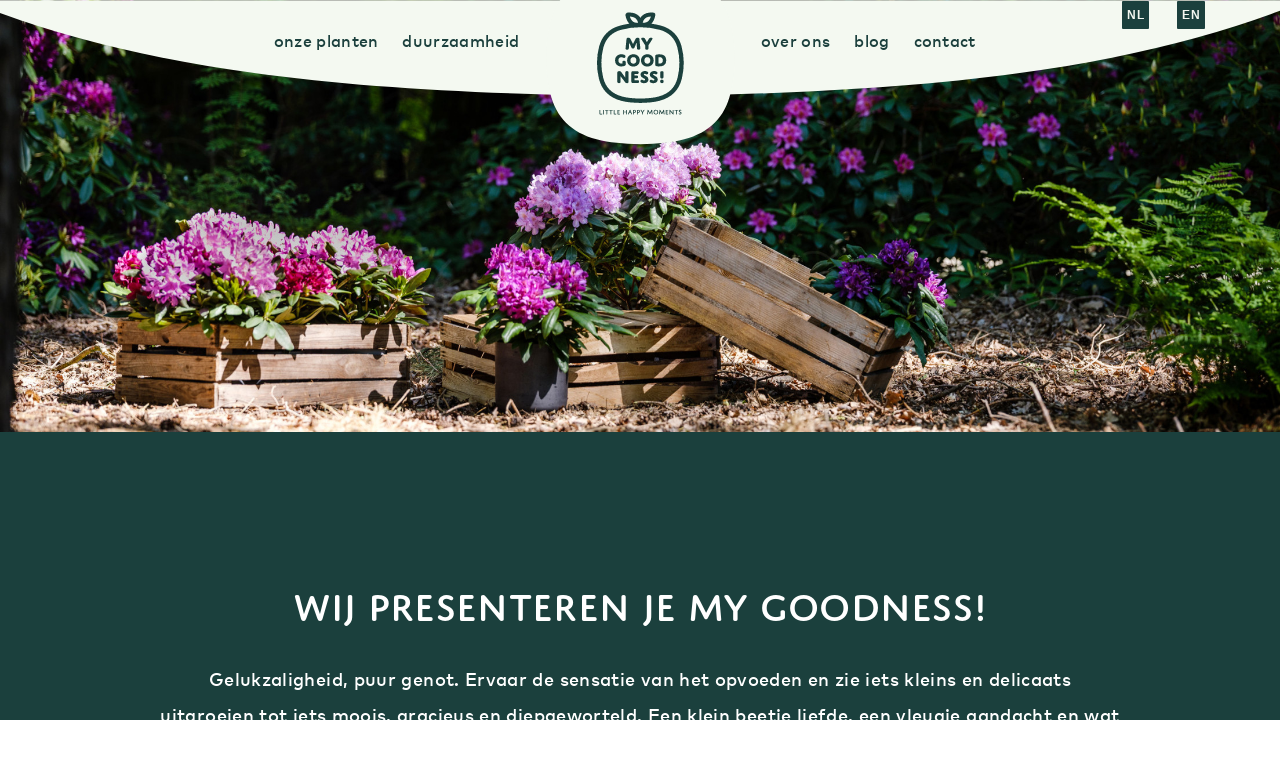

--- FILE ---
content_type: text/html; charset=UTF-8
request_url: https://mygoodness.be/nl
body_size: 20493
content:
<!doctype html>
<html lang="nl-BE" class="no-js sticky-footer">
<head>
            <link rel="stylesheet" href="https://use.typekit.net/wlc5qwx.css">

<!-- Google Tag Manager -->
<script>(function(w,d,s,l,i){w[l]=w[l]||[];w[l].push({'gtm.start':
new Date().getTime(),event:'gtm.js'});var f=d.getElementsByTagName(s)[0],
j=d.createElement(s),dl=l!='dataLayer'?'&l='+l:'';j.async=true;j.src=
'https://www.googletagmanager.com/gtm.js?id='+i+dl;f.parentNode.insertBefore(j,f);
})(window,document,'script','dataLayer','GTM-NBC2NL3');</script>
<!-- End Google Tag Manager -->

<meta name="facebook-domain-verification" content="uqg5fk2b58wrz1iwqqdbn4vnne40cj" />
    
    

    <meta charset="utf-8">
    <meta http-equiv="X-UA-Compatible" content="IE=edge">
    <title>Welkom bij My Goodness!</title>
    <meta name="keywords" content="">
    <meta name="description" content="Gelukzaligheid, puur genot. Ervaar de sensatie van het opvoeden en zie iets kleins en delicaats uitgroeien tot iets moois, gracieus en diepgeworteld.">
    <meta name="robots" content="noindex,follow,max-snippet:-1">
    <meta name="viewport" content="width=device-width, initial-scale=1, minimal-ui">
        <link rel="canonical" href="https://mygoodness.be/nl">
    <link rel="stylesheet" href="https://shuttle-assets-new.s3.amazonaws.com/compiled/front-821b78f73f.css">
            <link rel="stylesheet" href="https://shuttle-storage.s3.amazonaws.com/mygoodnessuitbreiding2/system/themes/theme-a1c04bd06d.css">
            
    <script src="https://shuttle-assets-new.s3.amazonaws.com/assets/js/vendor/modernizr.min.js"></script>
    
    <script src="https://kit.fontawesome.com/f4fe980f49.js" crossorigin="anonymous"></script>
    <script src="https://kit.fontawesome.com/78bbb71bd9.js" crossorigin="anonymous"></script>
    
    <link rel="apple-touch-icon" sizes="57x57" href="https://shuttle-storage.s3.amazonaws.com/mygoodnessuitbreiding2/system/favicon/apple-touch-icon-57x57.png?1597933251&v=59f772cfe7">
<link rel="apple-touch-icon" sizes="60x60" href="https://shuttle-storage.s3.amazonaws.com/mygoodnessuitbreiding2/system/favicon/apple-touch-icon-60x60.png?1597933251&v=59f772cfe7">
<link rel="apple-touch-icon" sizes="72x72" href="https://shuttle-storage.s3.amazonaws.com/mygoodnessuitbreiding2/system/favicon/apple-touch-icon-72x72.png?1597933251&v=59f772cfe7">
<link rel="apple-touch-icon" sizes="76x76" href="https://shuttle-storage.s3.amazonaws.com/mygoodnessuitbreiding2/system/favicon/apple-touch-icon-76x76.png?1597933251&v=59f772cfe7">
<link rel="apple-touch-icon" sizes="114x114" href="https://shuttle-storage.s3.amazonaws.com/mygoodnessuitbreiding2/system/favicon/apple-touch-icon-114x114.png?1597933251&v=59f772cfe7">
<link rel="apple-touch-icon" sizes="120x120" href="https://shuttle-storage.s3.amazonaws.com/mygoodnessuitbreiding2/system/favicon/apple-touch-icon-120x120.png?1597933251&v=59f772cfe7">
<link rel="apple-touch-icon" sizes="144x144" href="https://shuttle-storage.s3.amazonaws.com/mygoodnessuitbreiding2/system/favicon/apple-touch-icon-144x144.png?1597933251&v=59f772cfe7">
<link rel="icon" type="image/png" sizes="32x32" href="https://shuttle-storage.s3.amazonaws.com/mygoodnessuitbreiding2/system/favicon/favicon-32x32.png?1597933251&v=59f772cfe7">
<link rel="icon" type="image/png" sizes="16x16" href="https://shuttle-storage.s3.amazonaws.com/mygoodnessuitbreiding2/system/favicon/favicon-16x16.png?1597933251&v=59f772cfe7">
<link rel="manifest" href="https://shuttle-storage.s3.amazonaws.com/mygoodnessuitbreiding2/system/favicon/site.webmanifest?1597933251&v=59f772cfe7">
<link rel="mask-icon" href="https://shuttle-storage.s3.amazonaws.com/mygoodnessuitbreiding2/system/favicon/safari-pinned-tab.svg?1597933251&v=59f772cfe7" color="#ffffff">
<link rel="shortcut icon" href="https://shuttle-storage.s3.amazonaws.com/mygoodnessuitbreiding2/system/favicon/favicon.ico?1597933251&v=59f772cfe7">
<meta name="msapplication-TileColor" content="#ffffff">
<meta name="msapplication-TileImage" content="https://shuttle-storage.s3.amazonaws.com/mygoodnessuitbreiding2/system/favicon/mstile-144x144.png?1597933251&v=59f772cfe7">
<meta name="msapplication-config" content="https://shuttle-storage.s3.amazonaws.com/mygoodnessuitbreiding2/system/favicon/browserconfig.xml?1597933251&v=59f772cfe7">
    <meta name="apple-mobile-web-app-title" content="My Goodness">
    <meta name="application-name" content="My Goodness">
            <meta property="og:title" content="Welkom bij My Goodness!">
                <meta property="og:description" content="Gelukzaligheid, puur genot. Ervaar de sensatie van het opvoeden en zie iets kleins en delicaats uitgroeien tot iets moois, gracieus en diepgeworteld.">
                    <meta property="og:type" content="website">
        <meta property="og:url" content="https://mygoodness.be/nl">
    <meta property="og:site_name" content="My Goodness">
    <meta property="twitter:card" content="summary_large_image">
            <meta property="twitter:title" content="Welkom bij My Goodness!">
                <meta property="twitter:description" content="Gelukzaligheid, puur genot. Ervaar de sensatie van het opvoeden en zie iets kleins en delicaats uitgroeien tot iets moois, gracieus en diepgeworteld.">
        
            <link rel="alternate" hreflang="nl" href="https://mygoodness.be/nl">
            <link rel="alternate" hreflang="en" href="https://mygoodness.be/en">
            <link rel="alternate" hreflang="x-default" href="https://mygoodness.be/nl">
    
    
    
</head>
<body>
    		<!-- Google Tag Manager (noscript) -->
<noscript><iframe src="https://www.googletagmanager.com/ns.html?id=GTM-NBC2NL3"
height="0" width="0" style="display:none;visibility:hidden"></iframe></noscript>
<!-- End Google Tag Manager (noscript) -->
    
    

    <!--[if lt IE 10]>
        <p class="BrowseHappy">You are using an <strong>outdated</strong> browser. Please <a href="http://browsehappy.com/">upgrade your browser</a> to improve your experience.</p>
    <![endif]-->

    	
	<div class="Page" id="page-12-home">
		<div class="Wrapper" id="wrapper">
			<section class="Header shuttle-Block " ></section><section class="Header shuttle-Block " ><div class="shuttle-Widget shuttle-TemplateWidget custom-style-62 u-sm-hidden" id="widget-988-3b15a7389060a2efc6d30baef73c4afb">
		
		
			

							<div class="Grid-widgetInnerCell EntityTrigger-988" >
			
				<div class="Row"><div class="shuttle-Widget shuttle-Widget--overlap u-md-hidden u-sm-hidden" id="widget-990-1b1c825a0803bc6b3ae1a4cf5802bc3f">
		
		
			

							<div class="Grid-widgetInnerCell EntityTrigger-990" >
			
				<div class="Row"><div class="shuttle-Element shuttle-Element--spacer" id="element-992" style="height:80px">
</div></div><div class="Row"><div class="shuttle-Widget-wrapGrid wrap-Grid" data-grid-cols="3"><div id="grid_6340fd1c04" class="Grid Grid--withGutter"><div class="Grid-cell u-size5of12"><div class="Grid-innerCell " data-grid-cell="5/12"><style>
		@media (max-width: 767px) {
			.Nav-993 { display: none; visibility: hidden; }
			.Nav--responsive-993 { display: block; visibility: visible; }
		}
		#ToggleNav-016e0754c9:checked ~ .ToggleNav-label {
			
		}
	</style>

<div class="NavWrapper Nav-993" id="element-993">
	<ul class="shuttle-Element shuttle-Element--navigation Nav Nav--withGutter custom-style-navigation custom-style-51"><li class="Nav-item"><a href="/nl/onze-planten" class="Nav-itemTarget EntityTrigger-993-0-0 custom-style-navigation-item" >onze planten</a></li><li class="Nav-item"><a href="/nl/duurzaamheid" class="Nav-itemTarget EntityTrigger-993-0-1 custom-style-navigation-item" >duurzaamheid</a></li></ul>
</div>

	<div class="NavWrapper NavWrapper--responsive Nav--responsive-993 " id="element-993">
		<input class="ToggleNav " id="ToggleNav-016e0754c9" type="checkbox" tabindex="-1" aria-hidden="true">
		<label class="ToggleNav-label custom-style-responsive-navigation-toggle-button" for="ToggleNav-016e0754c9" aria-hidden="true">Menu</label>
		<ul class="shuttle-Element shuttle-Element--navigation Nav Nav--stacked Nav--withGutter custom-style-responsive-navigation-dropdown"><li class="Nav-item"><a href="/nl/onze-planten" class="Nav-itemTarget EntityTrigger-993-0-0 custom-style-responsive-navigation-button" >onze planten</a></li><li class="Nav-item"><a href="/nl/duurzaamheid" class="Nav-itemTarget EntityTrigger-993-0-1 custom-style-responsive-navigation-button" >duurzaamheid</a></li></ul>
	</div>
</div></div><div class="Grid-cell u-size2of12"><div class="Grid-innerCell " data-grid-cell="2/12"><div class="shuttle-Element shuttle-Element--spacer" id="element-994" style="height:0px">
</div></div></div><div class="Grid-cell u-size5of12"><div class="Grid-innerCell " data-grid-cell="5/12"><style>
		@media (max-width: 767px) {
			.Nav-995 { display: none; visibility: hidden; }
			.Nav--responsive-995 { display: block; visibility: visible; }
		}
		#ToggleNav-d8624781b8:checked ~ .ToggleNav-label {
			
		}
	</style>

<div class="NavWrapper Nav-995" id="element-995">
	<ul class="shuttle-Element shuttle-Element--navigation Nav Nav--withGutter custom-style-navigation"><li class="Nav-item"><a href="/nl/over-ons" class="Nav-itemTarget EntityTrigger-995-0-0 custom-style-navigation-item" >over ons</a></li><li class="Nav-item"><a href="/nl/blog" class="Nav-itemTarget EntityTrigger-995-0-1 custom-style-navigation-item" >blog</a></li><li class="Nav-item"><a href="/nl/contact" class="Nav-itemTarget EntityTrigger-995-0-2 custom-style-navigation-item" >contact</a></li></ul>
</div>

	<div class="NavWrapper NavWrapper--responsive Nav--responsive-995 " id="element-995">
		<input class="ToggleNav " id="ToggleNav-d8624781b8" type="checkbox" tabindex="-1" aria-hidden="true">
		<label class="ToggleNav-label custom-style-responsive-navigation-toggle-button" for="ToggleNav-d8624781b8" aria-hidden="true">Menu</label>
		<ul class="shuttle-Element shuttle-Element--navigation Nav Nav--stacked Nav--withGutter custom-style-responsive-navigation-dropdown"><li class="Nav-item"><a href="/nl/over-ons" class="Nav-itemTarget EntityTrigger-995-0-0 custom-style-responsive-navigation-button" >over ons</a></li><li class="Nav-item"><a href="/nl/blog" class="Nav-itemTarget EntityTrigger-995-0-1 custom-style-responsive-navigation-button" >blog</a></li><li class="Nav-item"><a href="/nl/contact" class="Nav-itemTarget EntityTrigger-995-0-2 custom-style-responsive-navigation-button" >contact</a></li></ul>
	</div>
</div></div></div></div></div>



							</div>
			
			

			</div>
</div><div class="Row"><div class="shuttle-Widget shuttle-Widget--overlap u-lg-hidden u-sm-hidden" id="widget-1118-e3b94b3ed172eded6c65a2cef9cd8681">
		
		
			

							<div class="Grid-widgetInnerCell EntityTrigger-1118" >
			
				<div class="Row"><div class="shuttle-Element shuttle-Element--spacer" id="element-1120" style="height:120px">
</div></div><div class="Row"><div class="shuttle-Widget-wrapGrid wrap-Grid" data-grid-cols="3"><div id="grid_a94430f655" class="Grid Grid--withGutter"><div class="Grid-cell u-size5of12"><div class="Grid-innerCell " data-grid-cell="5/12"><style>
		@media (max-width: 767px) {
			.Nav-1121 { display: none; visibility: hidden; }
			.Nav--responsive-1121 { display: block; visibility: visible; }
		}
		#ToggleNav-095a7a2d0f:checked ~ .ToggleNav-label {
			
		}
	</style>

<div class="NavWrapper Nav-1121" id="element-1121">
	<ul class="shuttle-Element shuttle-Element--navigation Nav Nav--withGutter custom-style-navigation custom-style-51"><li class="Nav-item"><a href="/nl/onze-planten" class="Nav-itemTarget EntityTrigger-1121-0-0 custom-style-navigation-item" >onze planten</a></li><li class="Nav-item"><a href="/nl/duurzaamheid" class="Nav-itemTarget EntityTrigger-1121-0-1 custom-style-navigation-item" >duurzaamheid</a></li></ul>
</div>

	<div class="NavWrapper NavWrapper--responsive Nav--responsive-1121 " id="element-1121">
		<input class="ToggleNav " id="ToggleNav-095a7a2d0f" type="checkbox" tabindex="-1" aria-hidden="true">
		<label class="ToggleNav-label custom-style-responsive-navigation-toggle-button" for="ToggleNav-095a7a2d0f" aria-hidden="true">Menu</label>
		<ul class="shuttle-Element shuttle-Element--navigation Nav Nav--stacked Nav--withGutter custom-style-responsive-navigation-dropdown"><li class="Nav-item"><a href="/nl/onze-planten" class="Nav-itemTarget EntityTrigger-1121-0-0 custom-style-responsive-navigation-button" >onze planten</a></li><li class="Nav-item"><a href="/nl/duurzaamheid" class="Nav-itemTarget EntityTrigger-1121-0-1 custom-style-responsive-navigation-button" >duurzaamheid</a></li></ul>
	</div>
</div></div><div class="Grid-cell u-size2of12"><div class="Grid-innerCell " data-grid-cell="2/12"><div class="shuttle-Element shuttle-Element--spacer" id="element-1122" style="height:0px">
</div></div></div><div class="Grid-cell u-size5of12"><div class="Grid-innerCell " data-grid-cell="5/12"><style>
		@media (max-width: 767px) {
			.Nav-1123 { display: none; visibility: hidden; }
			.Nav--responsive-1123 { display: block; visibility: visible; }
		}
		#ToggleNav-74a6aaaa6a:checked ~ .ToggleNav-label {
			
		}
	</style>

<div class="NavWrapper Nav-1123" id="element-1123">
	<ul class="shuttle-Element shuttle-Element--navigation Nav Nav--withGutter custom-style-navigation"><li class="Nav-item"><a href="/nl/over-ons" class="Nav-itemTarget EntityTrigger-1123-0-0 custom-style-navigation-item" >over ons</a></li><li class="Nav-item"><a href="/nl/blog" class="Nav-itemTarget EntityTrigger-1123-0-1 custom-style-navigation-item" >blog</a></li><li class="Nav-item"><a href="/nl/contact" class="Nav-itemTarget EntityTrigger-1123-0-2 custom-style-navigation-item" >contact</a></li></ul>
</div>

	<div class="NavWrapper NavWrapper--responsive Nav--responsive-1123 " id="element-1123">
		<input class="ToggleNav " id="ToggleNav-74a6aaaa6a" type="checkbox" tabindex="-1" aria-hidden="true">
		<label class="ToggleNav-label custom-style-responsive-navigation-toggle-button" for="ToggleNav-74a6aaaa6a" aria-hidden="true">Menu</label>
		<ul class="shuttle-Element shuttle-Element--navigation Nav Nav--stacked Nav--withGutter custom-style-responsive-navigation-dropdown"><li class="Nav-item"><a href="/nl/over-ons" class="Nav-itemTarget EntityTrigger-1123-0-0 custom-style-responsive-navigation-button" >over ons</a></li><li class="Nav-item"><a href="/nl/blog" class="Nav-itemTarget EntityTrigger-1123-0-1 custom-style-responsive-navigation-button" >blog</a></li><li class="Nav-item"><a href="/nl/contact" class="Nav-itemTarget EntityTrigger-1123-0-2 custom-style-responsive-navigation-button" >contact</a></li></ul>
	</div>
</div></div></div></div></div>



							</div>
			
			

			</div>
</div><div class="Row"><ul class="shuttle-Element shuttle-Element--langNavigation Nav Nav--withGutter custom-style-language-navigation custom-style-59 u-sm-hidden" id="element-1002">
				<li class="Nav-item is-first">
			<a class="Nav-itemTarget custom-style-language-navigation-item custom-style-language-navigation-item-active" href="/nl">
				nl
			</a>
		</li>
					<li class="Nav-item">
			<a class="Nav-itemTarget custom-style-language-navigation-item" href="/en">
				en
			</a>
		</li>
			</ul>
</div><div class="Row"></div><div class="Row"><div class="shuttle-Widget custom-style-125 u-lg-hidden u-sm-hidden" id="widget-1124-5cf2c6f0423d1608a965bd13204366b5">
		
			</div>
</div><div class="Row"><div class="shuttle-Element shuttle-Element--image EntityTrigger-1004 Entity-1004  u-sm-hidden" alt="MY_GOODNESS_BANNER_Tekengebied 1 kopie 4" title="" id="element-1004" data-url="https://shuttle-storage.s3.amazonaws.com/mygoodnessuitbreiding2/ALGEMEEN/MY_GOODNESS_BANNER_Tekengebied%201%20kopie%204.svg?1654867551&w=1365&h=104" style="height:265px"">

	
	<div class="FlexEmbed-object"
		 data-asset-resize-id="1004-342d62ba69c1c58661813d768043c461"
		 data-asset-id="11"
		 		 alt="MY_GOODNESS_BANNER_Tekengebied 1 kopie 4"
		 title=""
		 role="img"
		 style="background-image:url( https://shuttle-storage.s3.amazonaws.com/mygoodnessuitbreiding2/ALGEMEEN/MY_GOODNESS_BANNER_Tekengebied%201%20kopie%204.svg?1654867551 );background-position:center top;background-repeat: no-repeat;background-size:contain;">
	</div>

	
	</div>

</div><div class="Row"><div class="shuttle-Widget shuttle-Widget--overlap u-sm-hidden" id="widget-1007-633e8dfe3187b85909da5e2308d80133">
		
		
			

							<div class="Grid-widgetInnerCell EntityTrigger-1007" >
			
				<div class="Row"><a href="/nl" class="">

	<div class="shuttle-Element shuttle-Element--image EntityTrigger-1006 Entity-1006 custom-style-7" alt="MY_GOODNESS_LOGO-04" title="" id="element-1006" data-url="https://shuttle-storage.s3.amazonaws.com/mygoodnessuitbreiding2/ALGEMEEN/MY_GOODNESS_LOGO-04.svg?1654867551&w=331&h=260" style="height:230px"">

	
	<div class="FlexEmbed-object"
		 data-asset-resize-id="1006-b183a9d6cd683c982d06e66e7d2c7f17"
		 data-asset-id="8"
		 		 alt="MY_GOODNESS_LOGO-04"
		 title=""
		 role="img"
		 style="background-image:url( https://shuttle-storage.s3.amazonaws.com/mygoodnessuitbreiding2/ALGEMEEN/MY_GOODNESS_LOGO-04.svg?1654867551 );background-position:center top;background-repeat: no-repeat;background-size:contain;">
	</div>

	
	</div>

	</a>
</div><div class="Row"><a href="/nl" class="">

	<div class="shuttle-Element shuttle-Element--image EntityTrigger-1009 Entity-1009 custom-style-8" alt="MY_GOODNESS_LOGO-04" title="" id="element-1009" data-url="https://shuttle-storage.s3.amazonaws.com/mygoodnessuitbreiding2/ALGEMEEN/MY_GOODNESS_LOGO-04.svg?1654867551&w=331&h=260" style="height:150px"">

	
	<div class="FlexEmbed-object"
		 data-asset-resize-id="1009-a4e7ff7751c9dd3faedfd5f8c8f09eac"
		 data-asset-id="8"
		 		 alt="MY_GOODNESS_LOGO-04"
		 title=""
		 role="img"
		 style="background-image:url( https://shuttle-storage.s3.amazonaws.com/mygoodnessuitbreiding2/ALGEMEEN/MY_GOODNESS_LOGO-04.svg?1654867551 );background-position:center top;background-repeat: no-repeat;background-size:contain;">
	</div>

	
	</div>

	</a>
</div>



							</div>
			
			

			</div>
</div>



							</div>
			
			

			</div>
</section><section class="Header shuttle-Block " ><div class="shuttle-Widget shuttle-TemplateWidget custom-style-120 u-lg-hidden u-md-hidden" id="widget-909-2d68ea520ba098b2502d06a79d9d0db4">
		
		
			

							<div class="Grid-widgetInnerCell EntityTrigger-909" >
			
				<div class="Row"><div class="shuttle-Widget" id="widget-873-6692287fe8fb26b9861322c460000c91">
		
		
			

							<div class="Grid-widgetInnerCell EntityTrigger-873" >
			
				<div class="Row"><a href="/nl" class="">

	<div class="shuttle-Element shuttle-Element--image EntityTrigger-908 Entity-908" alt="MY_GOODNESS_LOGO_NO_BASELINE" title="" id="element-908" data-url="https://shuttle-storage.s3.amazonaws.com/mygoodnessuitbreiding2/ALGEMEEN/MY_GOODNESS_LOGO_NO_BASELINE.svg?1654867551&w=472&h=492" style="height:75px"">

	
	<div class="FlexEmbed-object"
		 data-asset-resize-id="908-bd44855414f527f4977173c654977146"
		 data-asset-id="83"
		 		 alt="MY_GOODNESS_LOGO_NO_BASELINE"
		 title=""
		 role="img"
		 style="background-image:url( https://shuttle-storage.s3.amazonaws.com/mygoodnessuitbreiding2/ALGEMEEN/MY_GOODNESS_LOGO_NO_BASELINE.svg?1654867551 );background-position:left center;background-repeat: no-repeat;background-size:contain;">
	</div>

	
	</div>

	</a>
</div><div class="Row"><style>
		@media (max-width: 1000px) {
			.Nav-870 { display: none; visibility: hidden; }
			.Nav--responsive-870 { display: block; visibility: visible; }
		}
		#ToggleNav-cdeecca80d:checked ~ .ToggleNav-label {
			
		}
	</style>

<div class="NavWrapper Nav-870" id="element-870">
	<ul class="shuttle-Element shuttle-Element--navigation Nav Nav--withGutter custom-style-navigation"><li class="Nav-item"><a href="/nl" class="Nav-itemTarget EntityTrigger-870-0-0 custom-style-navigation-item custom-style-navigation-item-active" >home</a></li><li class="Nav-item"><a href="/nl/onze-planten" class="Nav-itemTarget EntityTrigger-870-0-1 custom-style-navigation-item" >onze planten</a></li><li class="Nav-item"><a href="/nl/duurzaamheid" class="Nav-itemTarget EntityTrigger-870-0-2 custom-style-navigation-item" >duurzaamheid</a></li><li class="Nav-item"><a href="/nl/over-ons" class="Nav-itemTarget EntityTrigger-870-0-3 custom-style-navigation-item" >over ons</a></li><li class="Nav-item"><a href="/nl/blog" class="Nav-itemTarget EntityTrigger-870-0-4 custom-style-navigation-item" >blog</a></li><li class="Nav-item"><a href="/nl/contact" class="Nav-itemTarget EntityTrigger-870-0-5 custom-style-navigation-item" >contact</a></li></ul>
</div>

	<div class="NavWrapper NavWrapper--responsive Nav--responsive-870 " id="element-870">
		<input class="ToggleNav " id="ToggleNav-cdeecca80d" type="checkbox" tabindex="-1" aria-hidden="true">
		<label class="ToggleNav-label custom-style-responsive-navigation-toggle-button" for="ToggleNav-cdeecca80d" aria-hidden="true"></label>
		<ul class="shuttle-Element shuttle-Element--navigation Nav Nav--stacked Nav--withGutter custom-style-responsive-navigation-dropdown"><li class="Nav-item"><a href="/nl" class="Nav-itemTarget EntityTrigger-870-0-0 custom-style-responsive-navigation-button custom-style-responsive-navigation-button-active" >home</a></li><li class="Nav-item"><a href="/nl/onze-planten" class="Nav-itemTarget EntityTrigger-870-0-1 custom-style-responsive-navigation-button" >onze planten</a></li><li class="Nav-item"><a href="/nl/duurzaamheid" class="Nav-itemTarget EntityTrigger-870-0-2 custom-style-responsive-navigation-button" >duurzaamheid</a></li><li class="Nav-item"><a href="/nl/over-ons" class="Nav-itemTarget EntityTrigger-870-0-3 custom-style-responsive-navigation-button" >over ons</a></li><li class="Nav-item"><a href="/nl/blog" class="Nav-itemTarget EntityTrigger-870-0-4 custom-style-responsive-navigation-button" >blog</a></li><li class="Nav-item"><a href="/nl/contact" class="Nav-itemTarget EntityTrigger-870-0-5 custom-style-responsive-navigation-button" >contact</a></li></ul>
	</div>
</div>



							</div>
			
			

			</div>
</div><div class="Row"><ul class="shuttle-Element shuttle-Element--langNavigation Nav Nav--withGutter custom-style-language-navigation u-lg-hidden u-md-hidden" id="element-1115">
				<li class="Nav-item is-first">
			<a class="Nav-itemTarget custom-style-language-navigation-item custom-style-language-navigation-item-active" href="/nl">
				nl
			</a>
		</li>
					<li class="Nav-item">
			<a class="Nav-itemTarget custom-style-language-navigation-item" href="/en">
				en
			</a>
		</li>
			</ul>
</div><div class="Row"></div>



							</div>
			
			

			</div>
</section><section class="Main shuttle-Region " ><div class="Content shuttle-Block "><!-- Content-inner or Side-inner --><div class="Content-inner "><div class="shuttle-Widget shuttle-TemplateWidget" id="widget-3-8ff7f58a5dbfa635bd51ca6ee106e3d8">
		
		
			

							<div class="Grid-widgetInnerCell EntityTrigger-3" >
			
				<div class="Row"><div class="Row"><div class="shuttle-Widget u-sm-hidden" id="widget-1869-67ffc5586f71e96c23e9cdeeed6542f3">
		
		
							<div class="Row">
			

							<div class="Grid-widgetInnerCell EntityTrigger-1869" >
			
				<div class="Row"><div class="shuttle-Widget custom-style-5" id="widget-1886-4cda8129710e02449e24392ead22e4ce">
		
		
							<div class="Row">
			

							<div class="Grid-widgetInnerCell EntityTrigger-1886" >
			
				<div class="Row"></div><div class="Row"><div class="shuttle-Element shuttle-Element--image EntityTrigger-1903 Entity-1903  u-sm-hidden" alt="Leybaert---©-Pieter-D'Hoop-211-3" title="" id="element-1903" data-url="https://shuttle-storage.s3.amazonaws.com/mygoodnessuitbreiding2/LP/Leybaert---%C2%A9-Pieter-D%27Hoop-211-3.jpg?1654867551&w=2500&h=1522">

			<div class="FlexEmbed">
			<div class="FlexEmbed-ratio" style="padding-bottom:36.458333333333%">
				<div class="FlexEmbed-content">
	
	<div class="FlexEmbed-object"
		 data-asset-resize-id="1903-311de6b41cba78d678599ee5b2cbaf25"
		 data-asset-id="13"
		 		 alt="Leybaert---©-Pieter-D'Hoop-211-3"
		 title=""
		 role="img"
		 style="background-image:url( https://shuttle-storage.s3.amazonaws.com/mygoodnessuitbreiding2/system/resized/LP/Leybaert---%C2%A9-Pieter-D%27Hoop-211-3_2208x0.jpg?1654867551 );background-position:center bottom;background-repeat: no-repeat;background-size:cover;">
	</div>

					</div>
			</div>
		</div>
	
	</div>

</div><div class="Row"></div><div class="Row"><div class="shuttle-Widget custom-style-9 custom-style-11" id="widget-1905-44e25e231113286df7b4207471601f9e">
		
		
							<div class="Row">
			

							<div class="Grid-widgetInnerCell EntityTrigger-1905" >
			
				<div class="Row"><div class="shuttle-Element shuttle-Element--spacer" id="element-1934" style="height:65px">
</div></div><div class="Row"><div class="shuttle-Widget custom-style-10" id="widget-1907-0e20fd02fc62eabde65a4f1a6728ec2b">
		
		
			

							<div class="Grid-widgetInnerCell EntityTrigger-1907" >
			
				<div class="Row Row--withGutter"><div class="shuttle-Element shuttle-Element--title" id="element-1909">
	<h2 class="custom-style-15">Wij presenteren je My Goodness!</h2>
</div>
</div><div class="Row Row--withGutter"><div class="shuttle-Element shuttle-Element--text custom-style-17" id="element-1910">
	<p>Gelukzaligheid, puur genot. Ervaar de sensatie van het opvoeden en zie iets kleins en delicaats uitgroeien tot iets moois, gracieus en diepgeworteld. Een klein beetje liefde, een vleugje aandacht en wat lieve woordjes: meer is er niet nodig om het leven welig te laten tieren. Een beetje geven, om veel terug te krijgen. Een onvoorwaardelijke en beantwoorde, wederzijdse liefde.</p>

</div></div><div class="Row Row--withGutter"><div class="shuttle-Element shuttle-Element--spacer" id="element-1911" style="height:25px">
</div></div><div class="Row"><div class="shuttle-Widget custom-style-36" id="widget-1912-8aa474f61d7e6d1203f7542e8f4eddf3">
		
		
			

							<div class="Grid-widgetInnerCell EntityTrigger-1912" >
			
				<div class="Row Row--withGutter"><div class="shuttle-Element shuttle-Element--video" id="element-1914">

			<div class="FlexEmbed">
			<div class="FlexEmbed-ratio" style="padding-bottom:57.291666666667%">
				<div class="FlexEmbed-content">
	
	<video controls muted poster=""><source src="https://shuttle-storage.s3.amazonaws.com/mygoodnessuitbreiding2/ALGEMEEN/LEYBAERT%20PROMO%20082020%202CTA%20EN%20SUBS.mp4?1654867551" type="video/mp4"><source src="https://shuttle-storage.s3.amazonaws.com/mygoodnessuitbreiding2/system/video/62/video.webm?1654867551" type="video/webm"></video>

					</div>
			</div>
		</div>
	
	</div>
</div><div class="Row Row--withGutter"></div><div class="Row Row--withGutter"><div class="shuttle-Element shuttle-Element--spacer  u-lg-hidden u-md-hidden" id="element-1925" style="height:35px">
</div></div><div class="Row Row--withGutter"></div><div class="Row"></div>



							</div>
			
			

			</div>
</div>



							</div>
			
			

			</div>
</div><div class="Row"><div class="shuttle-Element shuttle-Element--spacer" id="element-1935" style="height:65px">
</div></div>



							</div>
			
							</div>
			

			</div>
</div><div class="Row"><div class="shuttle-Widget custom-style-69" id="widget-1936-5cc99295d385197f68cf2f16fc1ab066">
		
		
			

							<div class="Grid-widgetInnerCell EntityTrigger-1936" >
			
				<div class="Row Row--withGutter"><div class="shuttle-Element shuttle-Element--text custom-style-24 custom-style-70" id="element-1938">
	<p>Aanbod</p>

</div></div><div class="Row Row--withGutter"><div class="shuttle-Element shuttle-Element--spacer  u-sm-hidden" id="element-1939" style="height:35px">
</div></div><div class="Row Row--withGutter"><div class="shuttle-Element shuttle-Element--spacer  u-lg-hidden u-md-hidden" id="element-1941" style="height:10px">
</div></div><div class="Row Row--withGutter"><div class="shuttle-Widget" id="widget-1236-e5708ccd14c11178b77f9f4c04768aff">
		
		
			

							<div class="Grid-widgetInnerCell EntityTrigger-1236" >
			
				<div class="Row"><div class="shuttle-Widget custom-style-77 custom-style-112" id="widget-1238-1b220ff65412d1bebf966616bf572c22">
		
		
							<div class="Row Row--withGutter-xlarge">
			

							<div class="Grid-widgetInnerCell EntityTrigger-1238" >
			
				<div class="Row"><div class="shuttle-Widget" id="widget-1240-456165b96a599e70afa63f94010e6e1f">
		
		
			

							<div class="Grid-widgetInnerCell EntityTrigger-1240" >
			
				<div class="Row"><div class="shuttle-Widget" id="widget-1242-6e3dd7ab4a4689bf17469107ad571a37">
		
		
			

							<div class="Grid-widgetInnerCell EntityTrigger-1242" >
			
				<div class="Row"><a href="/nl/onze-planten/azalea-indica" class="">

	<div data-action="1" class="shuttle-Element shuttle-Element--image EntityTrigger-1244 Entity-1244 custom-style-25" alt="azalea-indica" title="" id="element-1244" data-url="https://shuttle-storage.s3.amazonaws.com/mygoodnessuitbreiding2/LP/azalea-indica.jpg?1654867551&w=1476&h=1107" style="height:320px"">

	
	<div class="FlexEmbed-object"
		 data-asset-resize-id="1244-0-f2c2ed6845bec64bee674e72808af734-9d5228ca23a90b8a09c718a5de8d7347"
		 data-asset-id="59"
		 		 alt="azalea-indica"
		 title=""
		 role="img"
		 style="background-image:url( https://shuttle-storage.s3.amazonaws.com/mygoodnessuitbreiding2/system/resized/LP/azalea-indica_1476x0.jpg?1654867551 );background-position:center center;background-repeat: no-repeat;background-size:cover;">
	</div>

	
	</div>

	</a>
</div>



							</div>
			
			

			</div>
</div><div class="Row"><div class="shuttle-Widget custom-style-26" id="widget-1245-b1692be46328deee89234bb61a5a7db0">
		
		
			

							<a class="Grid-widgetInnerCell u-block EntityTrigger-1245" href="/nl/onze-planten/azalea-indica" data-action="2">
			
				<div class="Row"><div class="shuttle-Element shuttle-Element--text custom-style-27" id="element-1247">
	Azalea Indica
</div></div>



							</a>
			
			

			</div>
</div>



							</div>
			
			

			</div>
</div><div class="Row"></div>



							</div>
			
							</div>
			

		
							<div class="Row Row--withGutter-xlarge">
			

							<div class="Grid-widgetInnerCell EntityTrigger-1238" >
			
				<div class="Row"><div class="shuttle-Widget" id="widget-1240-456165b96a599e70afa63f94010e6e1f">
		
		
			

							<div class="Grid-widgetInnerCell EntityTrigger-1240" >
			
				<div class="Row"><div class="shuttle-Widget" id="widget-1242-6e3dd7ab4a4689bf17469107ad571a37">
		
		
			

							<div class="Grid-widgetInnerCell EntityTrigger-1242" >
			
				<div class="Row"><a href="/nl/onze-planten/pink-spider" class="">

	<div data-action="3" class="shuttle-Element shuttle-Element--image EntityTrigger-1244 Entity-1244 custom-style-25" alt="pinkspider" title="" id="element-1244" data-url="https://shuttle-storage.s3.amazonaws.com/mygoodnessuitbreiding2/LP/pinkspider.jpg?1654867551&w=1476&h=1107" style="height:320px"">

	
	<div class="FlexEmbed-object"
		 data-asset-resize-id="1244-1-f2c2ed6845bec64bee674e72808af734-88dea4367a0e694ad72d08a491882dd4"
		 data-asset-id="50"
		 		 alt="pinkspider"
		 title=""
		 role="img"
		 style="background-image:url( https://shuttle-storage.s3.amazonaws.com/mygoodnessuitbreiding2/system/resized/LP/pinkspider_1476x0.jpg?1654867551 );background-position:center center;background-repeat: no-repeat;background-size:cover;">
	</div>

	
	</div>

	</a>
</div>



							</div>
			
			

			</div>
</div><div class="Row"><div class="shuttle-Widget custom-style-26" id="widget-1245-b1692be46328deee89234bb61a5a7db0">
		
		
			

							<a class="Grid-widgetInnerCell u-block EntityTrigger-1245" href="/nl/onze-planten/pink-spider" data-action="4">
			
				<div class="Row"><div class="shuttle-Element shuttle-Element--text custom-style-27" id="element-1247">
	Azalea Japonica Pink Spider®
</div></div>



							</a>
			
			

			</div>
</div>



							</div>
			
			

			</div>
</div><div class="Row"></div>



							</div>
			
							</div>
			

		
							<div class="Row Row--withGutter-xlarge">
			

							<div class="Grid-widgetInnerCell EntityTrigger-1238" >
			
				<div class="Row"><div class="shuttle-Widget" id="widget-1240-456165b96a599e70afa63f94010e6e1f">
		
		
			

							<div class="Grid-widgetInnerCell EntityTrigger-1240" >
			
				<div class="Row"><div class="shuttle-Widget" id="widget-1242-6e3dd7ab4a4689bf17469107ad571a37">
		
		
			

							<div class="Grid-widgetInnerCell EntityTrigger-1242" >
			
				<div class="Row"><a href="/nl/onze-planten/rhododendron" class="">

	<div data-action="5" class="shuttle-Element shuttle-Element--image EntityTrigger-1244 Entity-1244 custom-style-25" alt="rhodo" title="" id="element-1244" data-url="https://shuttle-storage.s3.amazonaws.com/mygoodnessuitbreiding2/LP/rhodo.jpg?1654867551&w=1476&h=1107" style="height:320px"">

	
	<div class="FlexEmbed-object"
		 data-asset-resize-id="1244-2-f2c2ed6845bec64bee674e72808af734-2ad39decb4e0ddf5caeab05c67e419f6"
		 data-asset-id="51"
		 		 alt="rhodo"
		 title=""
		 role="img"
		 style="background-image:url( https://shuttle-storage.s3.amazonaws.com/mygoodnessuitbreiding2/system/resized/LP/rhodo_1476x0.jpg?1654867551 );background-position:center center;background-repeat: no-repeat;background-size:cover;">
	</div>

	
	</div>

	</a>
</div>



							</div>
			
			

			</div>
</div><div class="Row"><div class="shuttle-Widget custom-style-26" id="widget-1245-b1692be46328deee89234bb61a5a7db0">
		
		
			

							<a class="Grid-widgetInnerCell u-block EntityTrigger-1245" href="/nl/onze-planten/rhododendron" data-action="6">
			
				<div class="Row"><div class="shuttle-Element shuttle-Element--text custom-style-27" id="element-1247">
	Rhododendron
</div></div>



							</a>
			
			

			</div>
</div>



							</div>
			
			

			</div>
</div><div class="Row"></div>



							</div>
			
							</div>
			

		
							<div class="Row Row--withGutter-xlarge">
			

							<div class="Grid-widgetInnerCell EntityTrigger-1238" >
			
				<div class="Row"><div class="shuttle-Widget" id="widget-1240-456165b96a599e70afa63f94010e6e1f">
		
		
			

							<div class="Grid-widgetInnerCell EntityTrigger-1240" >
			
				<div class="Row"><div class="shuttle-Widget" id="widget-1242-6e3dd7ab4a4689bf17469107ad571a37">
		
		
			

							<div class="Grid-widgetInnerCell EntityTrigger-1242" >
			
				<div class="Row"><a href="/nl/onze-planten/nandina-domestica" class="">

	<div data-action="7" class="shuttle-Element shuttle-Element--image EntityTrigger-1244 Entity-1244 custom-style-25" alt="nandina" title="" id="element-1244" data-url="https://shuttle-storage.s3.amazonaws.com/mygoodnessuitbreiding2/LP/nandina.jpg?1654867551&w=1476&h=1107" style="height:320px"">

	
	<div class="FlexEmbed-object"
		 data-asset-resize-id="1244-3-f2c2ed6845bec64bee674e72808af734-d88ba5fc1707b5d04c36195feff3b30a"
		 data-asset-id="55"
		 		 alt="nandina"
		 title=""
		 role="img"
		 style="background-image:url( https://shuttle-storage.s3.amazonaws.com/mygoodnessuitbreiding2/system/resized/LP/nandina_1476x0.jpg?1654867551 );background-position:center center;background-repeat: no-repeat;background-size:cover;">
	</div>

	
	</div>

	</a>
</div>



							</div>
			
			

			</div>
</div><div class="Row"><div class="shuttle-Widget custom-style-26" id="widget-1245-b1692be46328deee89234bb61a5a7db0">
		
		
			

							<a class="Grid-widgetInnerCell u-block EntityTrigger-1245" href="/nl/onze-planten/nandina-domestica" data-action="8">
			
				<div class="Row"><div class="shuttle-Element shuttle-Element--text custom-style-27" id="element-1247">
	Nandina Domestica
</div></div>



							</a>
			
			

			</div>
</div>



							</div>
			
			

			</div>
</div><div class="Row"></div>



							</div>
			
							</div>
			

		
							<div class="Row Row--withGutter-xlarge">
			

							<div class="Grid-widgetInnerCell EntityTrigger-1238" >
			
				<div class="Row"><div class="shuttle-Widget" id="widget-1240-456165b96a599e70afa63f94010e6e1f">
		
		
			

							<div class="Grid-widgetInnerCell EntityTrigger-1240" >
			
				<div class="Row"><div class="shuttle-Widget" id="widget-1242-6e3dd7ab4a4689bf17469107ad571a37">
		
		
			

							<div class="Grid-widgetInnerCell EntityTrigger-1242" >
			
				<div class="Row"><a href="/nl/onze-planten/vaccinium-corymbosum" class="">

	<div data-action="9" class="shuttle-Element shuttle-Element--image EntityTrigger-1244 Entity-1244 custom-style-25" alt="vaccinium" title="" id="element-1244" data-url="https://shuttle-storage.s3.amazonaws.com/mygoodnessuitbreiding2/LP/vaccinium.jpg?1654867551&w=4834&h=3223" style="height:320px"">

	
	<div class="FlexEmbed-object"
		 data-asset-resize-id="1244-4-f2c2ed6845bec64bee674e72808af734-fd642ff4be287ce101a144a8a187bffc"
		 data-asset-id="142"
		 		 alt="vaccinium"
		 title=""
		 role="img"
		 style="background-image:url( https://shuttle-storage.s3.amazonaws.com/mygoodnessuitbreiding2/system/resized/LP/vaccinium_2208x0.jpg?1654867551 );background-position:center center;background-repeat: no-repeat;background-size:cover;">
	</div>

	
	</div>

	</a>
</div>



							</div>
			
			

			</div>
</div><div class="Row"><div class="shuttle-Widget custom-style-26" id="widget-1245-b1692be46328deee89234bb61a5a7db0">
		
		
			

							<a class="Grid-widgetInnerCell u-block EntityTrigger-1245" href="/nl/onze-planten/vaccinium-corymbosum" data-action="10">
			
				<div class="Row"><div class="shuttle-Element shuttle-Element--text custom-style-27" id="element-1247">
	Vaccinium Corymbosum
</div></div>



							</a>
			
			

			</div>
</div>



							</div>
			
			

			</div>
</div><div class="Row"></div>



							</div>
			
							</div>
			

		
							<div class="Row Row--withGutter-xlarge">
			

							<div class="Grid-widgetInnerCell EntityTrigger-1238" >
			
				<div class="Row"><div class="shuttle-Widget" id="widget-1240-456165b96a599e70afa63f94010e6e1f">
		
		
			

							<div class="Grid-widgetInnerCell EntityTrigger-1240" >
			
				<div class="Row"><div class="shuttle-Widget" id="widget-1242-6e3dd7ab4a4689bf17469107ad571a37">
		
		
			

							<div class="Grid-widgetInnerCell EntityTrigger-1242" >
			
				<div class="Row"><a href="/nl/onze-planten/helleborus-niger" class="">

	<div data-action="11" class="shuttle-Element shuttle-Element--image EntityTrigger-1244 Entity-1244 custom-style-25" alt="helleb" title="" id="element-1244" data-url="https://shuttle-storage.s3.amazonaws.com/mygoodnessuitbreiding2/LP/helleb.jpg?1654867551&w=1476&h=1107" style="height:320px"">

	
	<div class="FlexEmbed-object"
		 data-asset-resize-id="1244-5-f2c2ed6845bec64bee674e72808af734-d6ea7159857c2c1745a12cf38509c075"
		 data-asset-id="49"
		 		 alt="helleb"
		 title=""
		 role="img"
		 style="background-image:url( https://shuttle-storage.s3.amazonaws.com/mygoodnessuitbreiding2/system/resized/LP/helleb_1476x0.jpg?1654867551 );background-position:center center;background-repeat: no-repeat;background-size:cover;">
	</div>

	
	</div>

	</a>
</div>



							</div>
			
			

			</div>
</div><div class="Row"><div class="shuttle-Widget custom-style-26" id="widget-1245-b1692be46328deee89234bb61a5a7db0">
		
		
			

							<a class="Grid-widgetInnerCell u-block EntityTrigger-1245" href="/nl/onze-planten/helleborus-niger" data-action="12">
			
				<div class="Row"><div class="shuttle-Element shuttle-Element--text custom-style-27" id="element-1247">
	Helleborus Niger
</div></div>



							</a>
			
			

			</div>
</div>



							</div>
			
			

			</div>
</div><div class="Row"></div>



							</div>
			
							</div>
			

		
							<div class="Row Row--withGutter-xlarge">
			

							<div class="Grid-widgetInnerCell EntityTrigger-1238" >
			
				<div class="Row"><div class="shuttle-Widget" id="widget-1240-456165b96a599e70afa63f94010e6e1f">
		
		
			

							<div class="Grid-widgetInnerCell EntityTrigger-1240" >
			
				<div class="Row"><div class="shuttle-Widget" id="widget-1242-6e3dd7ab4a4689bf17469107ad571a37">
		
		
			

							<div class="Grid-widgetInnerCell EntityTrigger-1242" >
			
				<div class="Row"><a href="/nl/onze-planten/sarcococca" class="">

	<div data-action="13" class="shuttle-Element shuttle-Element--image EntityTrigger-1244 Entity-1244 custom-style-25" alt="sarac" title="" id="element-1244" data-url="https://shuttle-storage.s3.amazonaws.com/mygoodnessuitbreiding2/LP/sarac.jpg?1654867551&w=1476&h=1107" style="height:320px"">

	
	<div class="FlexEmbed-object"
		 data-asset-resize-id="1244-6-f2c2ed6845bec64bee674e72808af734-617fdb3260f1224effb45f6b5f6dd55c"
		 data-asset-id="56"
		 		 alt="sarac"
		 title=""
		 role="img"
		 style="background-image:url( https://shuttle-storage.s3.amazonaws.com/mygoodnessuitbreiding2/system/resized/LP/sarac_1476x0.jpg?1654867551 );background-position:center center;background-repeat: no-repeat;background-size:cover;">
	</div>

	
	</div>

	</a>
</div>



							</div>
			
			

			</div>
</div><div class="Row"><div class="shuttle-Widget custom-style-26" id="widget-1245-b1692be46328deee89234bb61a5a7db0">
		
		
			

							<a class="Grid-widgetInnerCell u-block EntityTrigger-1245" href="/nl/onze-planten/sarcococca" data-action="14">
			
				<div class="Row"><div class="shuttle-Element shuttle-Element--text custom-style-27" id="element-1247">
	Sarcococca
</div></div>



							</a>
			
			

			</div>
</div>



							</div>
			
			

			</div>
</div><div class="Row"></div>



							</div>
			
							</div>
			

		
							<div class="Row Row--withGutter-xlarge">
			

							<div class="Grid-widgetInnerCell EntityTrigger-1238" >
			
				<div class="Row"><div class="shuttle-Widget" id="widget-1240-456165b96a599e70afa63f94010e6e1f">
		
		
			

							<div class="Grid-widgetInnerCell EntityTrigger-1240" >
			
				<div class="Row"><div class="shuttle-Widget" id="widget-1242-6e3dd7ab4a4689bf17469107ad571a37">
		
		
			

							<div class="Grid-widgetInnerCell EntityTrigger-1242" >
			
				<div class="Row"><a href="/nl/onze-planten/azalea-mollis" class="">

	<div data-action="15" class="shuttle-Element shuttle-Element--image EntityTrigger-1244 Entity-1244 custom-style-25" alt="Leybaert - © Pieter D'Hoop-399" title="" id="element-1244" data-url="https://shuttle-storage.s3.amazonaws.com/mygoodnessuitbreiding2/Leybaert%20-%20%C2%A9%20Pieter%20D%27Hoop-399.jpg?1654867551&w=2048&h=1366" style="height:320px"">

	
	<div class="FlexEmbed-object"
		 data-asset-resize-id="1244-7-f2c2ed6845bec64bee674e72808af734-5155403772a48123505216d7bcff3dc6"
		 data-asset-id="85"
		 		 alt="Leybaert - © Pieter D'Hoop-399"
		 title=""
		 role="img"
		 style="background-image:url( https://shuttle-storage.s3.amazonaws.com/mygoodnessuitbreiding2/system/resized/Leybaert%20-%20%C2%A9%20Pieter%20D%27Hoop-399_2048x0.jpg?1654867551 );background-position:center center;background-repeat: no-repeat;background-size:cover;">
	</div>

	
	</div>

	</a>
</div>



							</div>
			
			

			</div>
</div><div class="Row"><div class="shuttle-Widget custom-style-26" id="widget-1245-b1692be46328deee89234bb61a5a7db0">
		
		
			

							<a class="Grid-widgetInnerCell u-block EntityTrigger-1245" href="/nl/onze-planten/azalea-mollis" data-action="16">
			
				<div class="Row"><div class="shuttle-Element shuttle-Element--text custom-style-27" id="element-1247">
	Azalea Mollis
</div></div>



							</a>
			
			

			</div>
</div>



							</div>
			
			

			</div>
</div><div class="Row"></div>



							</div>
			
							</div>
			

		
							<div class="Row Row--withGutter-xlarge">
			

							<div class="Grid-widgetInnerCell EntityTrigger-1238" >
			
				<div class="Row"><div class="shuttle-Widget" id="widget-1240-456165b96a599e70afa63f94010e6e1f">
		
		
			

							<div class="Grid-widgetInnerCell EntityTrigger-1240" >
			
				<div class="Row"><div class="shuttle-Widget" id="widget-1242-6e3dd7ab4a4689bf17469107ad571a37">
		
		
			

							<div class="Grid-widgetInnerCell EntityTrigger-1242" >
			
				<div class="Row"><a href="/nl/onze-planten/agapanthus" class="">

	<div data-action="17" class="shuttle-Element shuttle-Element--image EntityTrigger-1244 Entity-1244 custom-style-25" alt="Agapanthus Blu Thunder RL490IMG_9684" title="" id="element-1244" data-url="https://shuttle-storage.s3.amazonaws.com/mygoodnessuitbreiding2/Agapanthus%20Blu%20Thunder%20RL490IMG_9684.jpg?1654867551&w=2000&h=1333" style="height:320px"">

	
	<div class="FlexEmbed-object"
		 data-asset-resize-id="1244-8-f2c2ed6845bec64bee674e72808af734-426f3ccf42a39e87fd88cb1140010482"
		 data-asset-id="86"
		 		 alt="Agapanthus Blu Thunder RL490IMG_9684"
		 title=""
		 role="img"
		 style="background-image:url( https://shuttle-storage.s3.amazonaws.com/mygoodnessuitbreiding2/system/resized/Agapanthus%20Blu%20Thunder%20RL490IMG_9684_2000x0.jpg?1654867551 );background-position:center center;background-repeat: no-repeat;background-size:cover;">
	</div>

	
	</div>

	</a>
</div>



							</div>
			
			

			</div>
</div><div class="Row"><div class="shuttle-Widget custom-style-26" id="widget-1245-b1692be46328deee89234bb61a5a7db0">
		
		
			

							<a class="Grid-widgetInnerCell u-block EntityTrigger-1245" href="/nl/onze-planten/agapanthus" data-action="18">
			
				<div class="Row"><div class="shuttle-Element shuttle-Element--text custom-style-27" id="element-1247">
	Agapanthus
</div></div>



							</a>
			
			

			</div>
</div>



							</div>
			
			

			</div>
</div><div class="Row"></div>



							</div>
			
							</div>
			

		
							<div class="Row Row--withGutter-xlarge">
			

							<div class="Grid-widgetInnerCell EntityTrigger-1238" >
			
				<div class="Row"><div class="shuttle-Widget" id="widget-1240-456165b96a599e70afa63f94010e6e1f">
		
		
			

							<div class="Grid-widgetInnerCell EntityTrigger-1240" >
			
				<div class="Row"><div class="shuttle-Widget" id="widget-1242-6e3dd7ab4a4689bf17469107ad571a37">
		
		
			

							<div class="Grid-widgetInnerCell EntityTrigger-1242" >
			
				<div class="Row"><a href="/nl/onze-planten/buddleja" class="">

	<div data-action="19" class="shuttle-Element shuttle-Element--image EntityTrigger-1244 Entity-1244 custom-style-25" alt="visi198572" title="" id="element-1244" data-url="https://shuttle-storage.s3.amazonaws.com/mygoodnessuitbreiding2/visi198572.jpg?1687504044&w=5760&h=3840" style="height:320px"">

	
	<div class="FlexEmbed-object"
		 data-asset-resize-id="1244-9-f2c2ed6845bec64bee674e72808af734-d58f281af608426961567fdbcb80d19e"
		 data-asset-id="178"
		 		 alt="visi198572"
		 title=""
		 role="img"
		 style="background-image:url( https://shuttle-storage.s3.amazonaws.com/mygoodnessuitbreiding2/system/resized/visi198572_2208x0.jpg?1687504044 );background-position:center center;background-repeat: no-repeat;background-size:cover;">
	</div>

	
	</div>

	</a>
</div>



							</div>
			
			

			</div>
</div><div class="Row"><div class="shuttle-Widget custom-style-26" id="widget-1245-b1692be46328deee89234bb61a5a7db0">
		
		
			

							<a class="Grid-widgetInnerCell u-block EntityTrigger-1245" href="/nl/onze-planten/buddleja" data-action="20">
			
				<div class="Row"><div class="shuttle-Element shuttle-Element--text custom-style-27" id="element-1247">
	Buddleja
</div></div>



							</a>
			
			

			</div>
</div>



							</div>
			
			

			</div>
</div><div class="Row"></div>



							</div>
			
							</div>
			

		
							<div class="Row Row--withGutter-xlarge">
			

							<div class="Grid-widgetInnerCell EntityTrigger-1238" >
			
				<div class="Row"><div class="shuttle-Widget" id="widget-1240-456165b96a599e70afa63f94010e6e1f">
		
		
			

							<div class="Grid-widgetInnerCell EntityTrigger-1240" >
			
				<div class="Row"><div class="shuttle-Widget" id="widget-1242-6e3dd7ab4a4689bf17469107ad571a37">
		
		
			

							<div class="Grid-widgetInnerCell EntityTrigger-1242" >
			
				<div class="Row"><a href="/nl/onze-planten/ellwoodii" class="">

	<div data-action="21" class="shuttle-Element shuttle-Element--image EntityTrigger-1244 Entity-1244 custom-style-25" alt="ellwo" title="" id="element-1244" data-url="https://shuttle-storage.s3.amazonaws.com/mygoodnessuitbreiding2/LP/ellwo.jpg?1654867551&w=1476&h=1107" style="height:320px"">

	
	<div class="FlexEmbed-object"
		 data-asset-resize-id="1244-10-f2c2ed6845bec64bee674e72808af734-bf94701212953c607a11b0fa6c79bb07"
		 data-asset-id="54"
		 		 alt="ellwo"
		 title=""
		 role="img"
		 style="background-image:url( https://shuttle-storage.s3.amazonaws.com/mygoodnessuitbreiding2/system/resized/LP/ellwo_1476x0.jpg?1654867551 );background-position:center center;background-repeat: no-repeat;background-size:cover;">
	</div>

	
	</div>

	</a>
</div>



							</div>
			
			

			</div>
</div><div class="Row"><div class="shuttle-Widget custom-style-26" id="widget-1245-b1692be46328deee89234bb61a5a7db0">
		
		
			

							<a class="Grid-widgetInnerCell u-block EntityTrigger-1245" href="/nl/onze-planten/ellwoodii" data-action="22">
			
				<div class="Row"><div class="shuttle-Element shuttle-Element--text custom-style-27" id="element-1247">
	Chamaecyparis Lawsoniana ‘Ellwoodii’
</div></div>



							</a>
			
			

			</div>
</div>



							</div>
			
			

			</div>
</div><div class="Row"></div>



							</div>
			
							</div>
			

		
							<div class="Row Row--withGutter-xlarge">
			

							<div class="Grid-widgetInnerCell EntityTrigger-1238" >
			
				<div class="Row"><div class="shuttle-Widget" id="widget-1240-456165b96a599e70afa63f94010e6e1f">
		
		
			

							<div class="Grid-widgetInnerCell EntityTrigger-1240" >
			
				<div class="Row"><div class="shuttle-Widget" id="widget-1242-6e3dd7ab4a4689bf17469107ad571a37">
		
		
			

							<div class="Grid-widgetInnerCell EntityTrigger-1242" >
			
				<div class="Row"><a href="/nl/onze-planten/syringa-vulgaris" class="">

	<div data-action="23" class="shuttle-Element shuttle-Element--image EntityTrigger-1244 Entity-1244 custom-style-25" alt="MyGoodness website" title="" id="element-1244" data-url="https://shuttle-storage.s3.amazonaws.com/mygoodnessuitbreiding2/MyGoodness%20website.jpg?1761860785&w=1500&h=998" style="height:320px"">

	
	<div class="FlexEmbed-object"
		 data-asset-resize-id="1244-11-f2c2ed6845bec64bee674e72808af734-258a167ac6004bc1940d0b8fcee05bde"
		 data-asset-id="204"
		 		 alt="MyGoodness website"
		 title=""
		 role="img"
		 style="background-image:url( https://shuttle-storage.s3.amazonaws.com/mygoodnessuitbreiding2/system/resized/MyGoodness%20website_1500x0.jpg?1761860785 );background-position:center center;background-repeat: no-repeat;background-size:cover;">
	</div>

	
	</div>

	</a>
</div>



							</div>
			
			

			</div>
</div><div class="Row"><div class="shuttle-Widget custom-style-26" id="widget-1245-b1692be46328deee89234bb61a5a7db0">
		
		
			

							<a class="Grid-widgetInnerCell u-block EntityTrigger-1245" href="/nl/onze-planten/syringa-vulgaris" data-action="24">
			
				<div class="Row"><div class="shuttle-Element shuttle-Element--text custom-style-27" id="element-1247">
	Syringa vulgaris
</div></div>



							</a>
			
			

			</div>
</div>



							</div>
			
			

			</div>
</div><div class="Row"></div>



							</div>
			
							</div>
			

		
							<div class="Row Row--withGutter-xlarge">
			

							<div class="Grid-widgetInnerCell EntityTrigger-1238" >
			
				<div class="Row"><div class="shuttle-Widget" id="widget-1240-456165b96a599e70afa63f94010e6e1f">
		
		
			

							<div class="Grid-widgetInnerCell EntityTrigger-1240" >
			
				<div class="Row"><div class="shuttle-Widget" id="widget-1242-6e3dd7ab4a4689bf17469107ad571a37">
		
		
			

							<div class="Grid-widgetInnerCell EntityTrigger-1242" >
			
				<div class="Row"><a href="/nl/onze-planten/echinacea" class="">

	<div data-action="25" class="shuttle-Element shuttle-Element--image EntityTrigger-1244 Entity-1244 custom-style-25" alt="12" title="" id="element-1244" data-url="https://shuttle-storage.s3.amazonaws.com/mygoodnessuitbreiding2/12.jpg?1760024088&w=1000&h=665" style="height:320px"">

	
	<div class="FlexEmbed-object"
		 data-asset-resize-id="1244-12-f2c2ed6845bec64bee674e72808af734-0d399b32f0eb175234ef08694e977ee7"
		 data-asset-id="198"
		 		 alt="12"
		 title=""
		 role="img"
		 style="background-image:url( https://shuttle-storage.s3.amazonaws.com/mygoodnessuitbreiding2/system/resized/12_1000x0.jpg?1760024088 );background-position:center center;background-repeat: no-repeat;background-size:cover;">
	</div>

	
	</div>

	</a>
</div>



							</div>
			
			

			</div>
</div><div class="Row"><div class="shuttle-Widget custom-style-26" id="widget-1245-b1692be46328deee89234bb61a5a7db0">
		
		
			

							<a class="Grid-widgetInnerCell u-block EntityTrigger-1245" href="/nl/onze-planten/echinacea" data-action="26">
			
				<div class="Row"><div class="shuttle-Element shuttle-Element--text custom-style-27" id="element-1247">
	Echinacea
</div></div>



							</a>
			
			

			</div>
</div>



							</div>
			
			

			</div>
</div><div class="Row"></div>



							</div>
			
							</div>
			

		
							<div class="Row Row--withGutter-xlarge">
			

							<div class="Grid-widgetInnerCell EntityTrigger-1238" >
			
				<div class="Row"><div class="shuttle-Widget" id="widget-1240-456165b96a599e70afa63f94010e6e1f">
		
		
			

							<div class="Grid-widgetInnerCell EntityTrigger-1240" >
			
				<div class="Row"><div class="shuttle-Widget" id="widget-1242-6e3dd7ab4a4689bf17469107ad571a37">
		
		
			

							<div class="Grid-widgetInnerCell EntityTrigger-1242" >
			
				<div class="Row"><a href="/nl/onze-planten/magnolia" class="">

	<div data-action="27" class="shuttle-Element shuttle-Element--image EntityTrigger-1244 Entity-1244 custom-style-25" alt="3" title="" id="element-1244" data-url="https://shuttle-storage.s3.amazonaws.com/mygoodnessuitbreiding2/3.jpg?1760015585&w=1000&h=665" style="height:320px"">

	
	<div class="FlexEmbed-object"
		 data-asset-resize-id="1244-13-f2c2ed6845bec64bee674e72808af734-efaf9393913b6cabba6b975fb178c7db"
		 data-asset-id="189"
		 		 alt="3"
		 title=""
		 role="img"
		 style="background-image:url( https://shuttle-storage.s3.amazonaws.com/mygoodnessuitbreiding2/system/resized/3_1000x0.jpg?1760015585 );background-position:center center;background-repeat: no-repeat;background-size:cover;">
	</div>

	
	</div>

	</a>
</div>



							</div>
			
			

			</div>
</div><div class="Row"><div class="shuttle-Widget custom-style-26" id="widget-1245-b1692be46328deee89234bb61a5a7db0">
		
		
			

							<a class="Grid-widgetInnerCell u-block EntityTrigger-1245" href="/nl/onze-planten/magnolia" data-action="28">
			
				<div class="Row"><div class="shuttle-Element shuttle-Element--text custom-style-27" id="element-1247">
	Magnolia
</div></div>



							</a>
			
			

			</div>
</div>



							</div>
			
			

			</div>
</div><div class="Row"></div>



							</div>
			
							</div>
			

		
							<div class="Row">
			

							<div class="Grid-widgetInnerCell EntityTrigger-1238" >
			
				<div class="Row"><div class="shuttle-Widget" id="widget-1240-456165b96a599e70afa63f94010e6e1f">
		
		
			

							<div class="Grid-widgetInnerCell EntityTrigger-1240" >
			
				<div class="Row"><div class="shuttle-Widget" id="widget-1242-6e3dd7ab4a4689bf17469107ad571a37">
		
		
			

							<div class="Grid-widgetInnerCell EntityTrigger-1242" >
			
				<div class="Row"><a href="/nl/onze-planten/allium" class="">

	<div data-action="29" class="shuttle-Element shuttle-Element--image EntityTrigger-1244 Entity-1244 custom-style-25" alt="17" title="" id="element-1244" data-url="https://shuttle-storage.s3.amazonaws.com/mygoodnessuitbreiding2/17.jpg?1760024791&w=1000&h=665" style="height:320px"">

	
	<div class="FlexEmbed-object"
		 data-asset-resize-id="1244-14-f2c2ed6845bec64bee674e72808af734-1c08fc18e14f6f33fd397283844a9b59"
		 data-asset-id="199"
		 		 alt="17"
		 title=""
		 role="img"
		 style="background-image:url( https://shuttle-storage.s3.amazonaws.com/mygoodnessuitbreiding2/system/resized/17_1000x0.jpg?1760024791 );background-position:center center;background-repeat: no-repeat;background-size:cover;">
	</div>

	
	</div>

	</a>
</div>



							</div>
			
			

			</div>
</div><div class="Row"><div class="shuttle-Widget custom-style-26" id="widget-1245-b1692be46328deee89234bb61a5a7db0">
		
		
			

							<a class="Grid-widgetInnerCell u-block EntityTrigger-1245" href="/nl/onze-planten/allium" data-action="30">
			
				<div class="Row"><div class="shuttle-Element shuttle-Element--text custom-style-27" id="element-1247">
	Allium
</div></div>



							</a>
			
			

			</div>
</div>



							</div>
			
			

			</div>
</div><div class="Row"></div>



							</div>
			
							</div>
			

			</div>
</div>



							</div>
			
			

			</div>
</div><div class="Row Row--withGutter"></div><div class="Row"></div>



							</div>
			
			

			</div>
</div><div class="Row"><div class="shuttle-Element shuttle-Element--spacer" id="element-1947" style="height:75px">
</div></div><div class="Row"><div class="shuttle-Element shuttle-Element--image EntityTrigger-1944 Entity-1944 custom-style-123 u-lg-hidden" alt="leybaert - © Pieter D'Hoop-20_LR" title="" id="element-1944" data-url="https://shuttle-storage.s3.amazonaws.com/mygoodnessuitbreiding2/ALGEMEEN/leybaert%20-%20%C2%A9%20Pieter%20D%27Hoop-20_LR.jpeg?1654867551&w=1501&h=1000">

			<div class="FlexEmbed">
			<div class="FlexEmbed-ratio" style="padding-bottom:52.083333333333%">
				<div class="FlexEmbed-content">
	
	<div class="FlexEmbed-object"
		 data-asset-resize-id="1944-3e7e835f7ec5398508b0526edc184ce9"
		 data-asset-id="73"
		 		 alt="leybaert - © Pieter D'Hoop-20_LR"
		 title=""
		 role="img"
		 style="background-image:url( https://shuttle-storage.s3.amazonaws.com/mygoodnessuitbreiding2/system/resized/ALGEMEEN/leybaert%20-%20%C2%A9%20Pieter%20D%27Hoop-20_LR_1501x0.jpeg?1654867551 );background-position:center top;background-repeat: no-repeat;background-size:cover;">
	</div>

					</div>
			</div>
		</div>
	
	</div>

</div><div class="Row"><div class="shuttle-Element shuttle-Element--image EntityTrigger-1945 Entity-1945 custom-style-123 u-md-hidden u-sm-hidden" alt="leybaert - © Pieter D'Hoop-20_LR" title="" id="element-1945" data-url="https://shuttle-storage.s3.amazonaws.com/mygoodnessuitbreiding2/ALGEMEEN/leybaert%20-%20%C2%A9%20Pieter%20D%27Hoop-20_LR.jpeg?1654867551&w=1501&h=1000" style="height:350px"">

	
	<div class="FlexEmbed-object"
		 data-asset-resize-id="1945-b1a0d3c2974adb381659ef4f66a03a48"
		 data-asset-id="73"
		 		 alt="leybaert - © Pieter D'Hoop-20_LR"
		 title=""
		 role="img"
		 style="background-image:url( https://shuttle-storage.s3.amazonaws.com/mygoodnessuitbreiding2/system/resized/ALGEMEEN/leybaert%20-%20%C2%A9%20Pieter%20D%27Hoop-20_LR_1501x0.jpeg?1654867551 );background-position:center top;background-repeat: no-repeat;background-size:cover;">
	</div>

	
	</div>

</div><div class="Row"></div>



							</div>
			
							</div>
			

			</div>
</div><div class="Row"><div class="shuttle-Widget custom-style-69 custom-style-74" id="widget-1871-38f7084c8fbfa0889e2f5104f97c2f68">
		
		
			

							<div class="Grid-widgetInnerCell EntityTrigger-1871" >
			
				<div class="Row Row--withGutter"><div class="shuttle-Element shuttle-Element--text custom-style-24 custom-style-70" id="element-1881">
	<p>Blog</p>

</div></div><div class="Row Row--withGutter"><div class="shuttle-Element shuttle-Element--spacer  u-sm-hidden" id="element-1882" style="height:35px">
</div></div><div class="Row Row--withGutter"><div class="shuttle-Element shuttle-Element--spacer  u-lg-hidden u-md-hidden" id="element-1884" style="height:10px">
</div></div><div class="Row Row--withGutter"><div class="shuttle-Widget custom-style-128" id="widget-1873-dee6fa372d25ef395403d83a62813ab3">
		
		
			
									<div class="shuttle-Repeat-wrapGrid wrap-Grid" data-grid-cols="3">
												<div id="grid_236a90f835" class="Grid Grid--withGutter-large Grid--withRowGutter-xlarge">
				
				<div class="Grid-cell u-size1of3  is-first">

			

							<div class="Grid-widgetInnerCell EntityTrigger-1873" >
			
				<div class="Row Row--withGutter-small"><div class="shuttle-Widget" id="widget-1875-3a128c69633b5ae11d57cd74064a90a6">
		
		
			

							<div class="Grid-widgetInnerCell EntityTrigger-1875" >
			
				<div class="Row"><div class="shuttle-Element shuttle-Element--image EntityTrigger-1877 Entity-1877 custom-style-25" alt="We-presenteren-my-Goodness2_22febca8d1cc2411c8138413178276cd (3)" title="" id="element-1877" data-url="https://shuttle-storage.s3.amazonaws.com/mygoodnessuitbreiding2/storychief/We-presenteren-my-Goodness2_22febca8d1cc2411c8138413178276cd%20%283%29.jpg?1654867551&w=1198&h=799" style="height:320px"">

	
	<div class="FlexEmbed-object"
		 data-asset-resize-id="1877-0-41e2f5b87b1b45a9213c287218e5c475-87c4c15cffa9ccf6bfa4adf3aea7a316"
		 data-asset-id="72"
		 		 alt="We-presenteren-my-Goodness2_22febca8d1cc2411c8138413178276cd (3)"
		 title=""
		 role="img"
		 style="background-image:url( https://shuttle-storage.s3.amazonaws.com/mygoodnessuitbreiding2/system/resized/storychief/We-presenteren-my-Goodness2_22febca8d1cc2411c8138413178276cd%20%283%29_0x640.jpg?1654867551 );background-position:center center;background-repeat: no-repeat;background-size:cover;">
	</div>

	
	</div>

</div>



							</div>
			
			

			</div>
</div><div class="Row Row--withGutter-small"><div class="shuttle-Element shuttle-Element--text custom-style-75" id="element-1878">
	<p>Pink Spider®: with great power comes great responsibility</p>

</div></div><div class="Row Row--withGutter-small"><div class="shuttle-Element shuttle-Element--text custom-style-text" id="element-1879">
	<p>Even de slagzin van onze favoriete spinnenman erbij gehaald om deze heldhaftige plant het podium te geven die hij verdient. We praten over de ‘Pink Spider®’ also known as Azalea japonica Pink Spider®. </p>

</div></div><div class="Row"><div class="shuttle-Element shuttle-Element--button" id="element-1880">
    
    <a href="/nl/blog/" class="Button EntityTrigger-1880 custom-style-72"><i class="fas fa-angle-right"></i> lees meer</a>

</div>
</div>



							</div>
			
							</div>

							

		
			
				
				<div class="Grid-cell u-size1of3  ">

			

							<div class="Grid-widgetInnerCell EntityTrigger-1873" >
			
				<div class="Row Row--withGutter-small"><div class="shuttle-Widget" id="widget-1875-3a128c69633b5ae11d57cd74064a90a6">
		
		
			

							<div class="Grid-widgetInnerCell EntityTrigger-1875" >
			
				<div class="Row"><div class="shuttle-Element shuttle-Element--image EntityTrigger-1877 Entity-1877 custom-style-25" alt="Agapanthus Ever Sapphire (4)" title="" id="element-1877" data-url="https://shuttle-storage.s3.amazonaws.com/mygoodnessuitbreiding2/Aanbod/Agapanthus%20Ever%20Sapphire%20%284%29.jpg?1654867551&w=3744&h=4680" style="height:320px"">

	
	<div class="FlexEmbed-object"
		 data-asset-resize-id="1877-1-41e2f5b87b1b45a9213c287218e5c475-2e4eeae027bc3901b05154f370bd1286"
		 data-asset-id="84"
		 		 alt="Agapanthus Ever Sapphire (4)"
		 title=""
		 role="img"
		 style="background-image:url( https://shuttle-storage.s3.amazonaws.com/mygoodnessuitbreiding2/system/resized/Aanbod/Agapanthus%20Ever%20Sapphire%20%284%29_0x640.jpg?1654867551 );background-position:center center;background-repeat: no-repeat;background-size:cover;">
	</div>

	
	</div>

</div>



							</div>
			
			

			</div>
</div><div class="Row Row--withGutter-small"><div class="shuttle-Element shuttle-Element--text custom-style-75" id="element-1878">
	<p>I bless the plants down in Africa</p>

</div></div><div class="Row Row--withGutter-small"><div class="shuttle-Element shuttle-Element--text custom-style-text" id="element-1879">
	<p>OK, het is ‘I bless the rains down in Africa’, maar eigenlijk heeft onze Afrikaanse lelie of de agapanthus helemaal geen felle regenbuien nodig om te groeien en lang te bloeien.</p>

</div></div><div class="Row"><div class="shuttle-Element shuttle-Element--button" id="element-1880">
    
    <a href="/nl/blog/" class="Button EntityTrigger-1880 custom-style-72"><i class="fas fa-angle-right"></i> lees meer</a>

</div>
</div>



							</div>
			
							</div>

							

		
			
				
				<div class="Grid-cell u-size1of3  is-last">

			

							<div class="Grid-widgetInnerCell EntityTrigger-1873" >
			
				<div class="Row Row--withGutter-small"><div class="shuttle-Widget" id="widget-1875-3a128c69633b5ae11d57cd74064a90a6">
		
		
			

							<div class="Grid-widgetInnerCell EntityTrigger-1875" >
			
				<div class="Row"><div class="shuttle-Element shuttle-Element--image EntityTrigger-1877 Entity-1877 custom-style-25" alt="Leybaert - © Pieter D'Hoop-251" title="" id="element-1877" data-url="https://shuttle-storage.s3.amazonaws.com/mygoodnessuitbreiding2/Leybaert%20-%20%C2%A9%20Pieter%20D%27Hoop-251.jpg?1654867551&w=2048&h=1365" style="height:320px"">

	
	<div class="FlexEmbed-object"
		 data-asset-resize-id="1877-2-41e2f5b87b1b45a9213c287218e5c475-0184af0234ed90743353c5f07640c2b4"
		 data-asset-id="90"
		 		 alt="Leybaert - © Pieter D'Hoop-251"
		 title=""
		 role="img"
		 style="background-image:url( https://shuttle-storage.s3.amazonaws.com/mygoodnessuitbreiding2/system/resized/Leybaert%20-%20%C2%A9%20Pieter%20D%27Hoop-251_0x640.jpg?1654867551 );background-position:center center;background-repeat: no-repeat;background-size:cover;">
	</div>

	
	</div>

</div>



							</div>
			
			

			</div>
</div><div class="Row Row--withGutter-small"><div class="shuttle-Element shuttle-Element--text custom-style-75" id="element-1878">
	<p>The American Dream in je tuin en op je bord</p>

</div></div><div class="Row Row--withGutter-small"><div class="shuttle-Element shuttle-Element--text custom-style-text" id="element-1879">
	<p>Je hoeft het niet in ‘the land of the brave’ te gaan zoeken om te genieten van al het heerlijks dat de blauwe bes te bieden heeft. En als het over genieten gaat, dan passeer je met de ‘vaccinium’ tweemaal langs de kassa. Hij oogt mooi in je tuin, maar evengoed op je bord.</p>

</div></div><div class="Row"><div class="shuttle-Element shuttle-Element--button" id="element-1880">
    
    <a href="/nl/blog/" class="Button EntityTrigger-1880 custom-style-72"><i class="fas fa-angle-right"></i> lees meer</a>

</div>
</div>



							</div>
			
							</div>

				
						</div>
					</div>
							

			</div>
</div><div class="Row Row--withGutter"><div class="shuttle-Element shuttle-Element--spacer  u-sm-hidden" id="element-1883" style="height:75px">
</div></div><div class="Row"><div class="shuttle-Element shuttle-Element--spacer  u-lg-hidden u-md-hidden" id="element-1885" style="height:25px">
</div></div>



							</div>
			
			

			</div>
</div>



							</div>
			
							</div>
			

			</div>
</div><div class="Row"><div class="shuttle-Widget u-lg-hidden u-md-hidden" id="widget-1948-e2448c1885ca8525cd54f81251d9f7fc">
		
		
							<div class="Row">
			

							<div class="Grid-widgetInnerCell EntityTrigger-1948" >
			
				<div class="Row"></div><div class="Row"></div><div class="Row"><div class="shuttle-Element shuttle-Element--image EntityTrigger-1992 Entity-1992  u-lg-hidden u-md-hidden" alt="Leybaert---©-Pieter-D'Hoop-211-3" title="" id="element-1992" data-url="https://shuttle-storage.s3.amazonaws.com/mygoodnessuitbreiding2/LP/Leybaert---%C2%A9-Pieter-D%27Hoop-211-3.jpg?1654867551&w=2500&h=1522" style="height:275px"">

	
	<div class="FlexEmbed-object"
		 data-asset-resize-id="1992-88354b0aabe9fccefbc46d15c7789b3e"
		 data-asset-id="13"
		 		 alt="Leybaert---©-Pieter-D'Hoop-211-3"
		 title=""
		 role="img"
		 style="background-image:url( https://shuttle-storage.s3.amazonaws.com/mygoodnessuitbreiding2/system/resized/LP/Leybaert---%C2%A9-Pieter-D%27Hoop-211-3_2208x0.jpg?1654867551 );background-position:center center;background-repeat: no-repeat;background-size:cover;">
	</div>

	
	</div>

</div><div class="Row"><div class="shuttle-Widget custom-style-9 custom-style-11" id="widget-1993-57a0631f7a46593795aab3e10578f5bf">
		
		
							<div class="Row">
			

							<div class="Grid-widgetInnerCell EntityTrigger-1993" >
			
				<div class="Row"><div class="shuttle-Element shuttle-Element--spacer  u-sm-hidden" id="element-2022" style="height:65px">
</div></div><div class="Row"><div class="shuttle-Widget custom-style-10" id="widget-1995-0a5b7ede75c662b4766090a28299581f">
		
		
			

							<div class="Grid-widgetInnerCell EntityTrigger-1995" >
			
				<div class="Row Row--withGutter"><div class="shuttle-Element shuttle-Element--title" id="element-1997">
	<h2 class="custom-style-15">Wij presenteren je My Goodness!</h2>
</div>
</div><div class="Row Row--withGutter"><div class="shuttle-Element shuttle-Element--text custom-style-17" id="element-1998">
	<p>Gelukzaligheid, puur genot. Ervaar de sensatie van het opvoeden en zie iets kleins en delicaats uitgroeien tot iets moois, gracieus en diepgeworteld. Een klein beetje liefde, een vleugje aandacht en wat lieve woordjes: meer is er niet nodig om het leven welig te laten tieren. Een beetje geven, om veel terug te krijgen. Een onvoorwaardelijke en beantwoorde, wederzijdse liefde.</p>

</div></div><div class="Row Row--withGutter"><div class="shuttle-Element shuttle-Element--spacer" id="element-1999" style="height:25px">
</div></div><div class="Row"><div class="shuttle-Widget custom-style-36" id="widget-2000-6ecc863ba303dd92a9b0baca2bce80c9">
		
		
			

							<div class="Grid-widgetInnerCell EntityTrigger-2000" >
			
				<div class="Row Row--withGutter"><div class="shuttle-Element shuttle-Element--video" id="element-2002">

			<div class="FlexEmbed">
			<div class="FlexEmbed-ratio" style="padding-bottom:57.291666666667%">
				<div class="FlexEmbed-content">
	
	<video controls muted poster=""><source src="https://shuttle-storage.s3.amazonaws.com/mygoodnessuitbreiding2/ALGEMEEN/LEYBAERT%20PROMO%20082020%202CTA%20EN%20SUBS.mp4?1654867551" type="video/mp4"><source src="https://shuttle-storage.s3.amazonaws.com/mygoodnessuitbreiding2/system/video/62/video.webm?1654867551" type="video/webm"></video>

					</div>
			</div>
		</div>
	
	</div>
</div><div class="Row Row--withGutter"></div><div class="Row Row--withGutter"></div><div class="Row Row--withGutter"></div><div class="Row"></div>



							</div>
			
			

			</div>
</div>



							</div>
			
			

			</div>
</div><div class="Row"></div>



							</div>
			
							</div>
			

			</div>
</div><div class="Row"><div class="shuttle-Widget custom-style-69" id="widget-1965-dab31682b62c4194de4bf388712a2e93">
		
		
			

							<div class="Grid-widgetInnerCell EntityTrigger-1965" >
			
				<div class="Row Row--withGutter"><div class="shuttle-Element shuttle-Element--text custom-style-24 custom-style-70" id="element-1967">
	<p>Aanbod</p>

</div></div><div class="Row Row--withGutter"><div class="shuttle-Element shuttle-Element--spacer  u-sm-hidden" id="element-1968" style="height:35px">
</div></div><div class="Row Row--withGutter"><div class="shuttle-Element shuttle-Element--spacer  u-lg-hidden u-md-hidden" id="element-1970" style="height:10px">
</div></div><div class="Row Row--withGutter"><div class="shuttle-Widget" id="widget-1236-181def7dd16900b6e7b987d32ef919f5">
		
		
			

							<div class="Grid-widgetInnerCell EntityTrigger-1236" >
			
				<div class="Row"><div class="shuttle-Widget custom-style-77 custom-style-112" id="widget-1238-9199e0b4614b334c873e85d4bb748a8d">
		
		
							<div class="Row Row--withGutter-xlarge">
			

							<div class="Grid-widgetInnerCell EntityTrigger-1238" >
			
				<div class="Row"><div class="shuttle-Widget" id="widget-1240-b80fd7759a34e21cee98df3c07b9bca0">
		
		
			

							<div class="Grid-widgetInnerCell EntityTrigger-1240" >
			
				<div class="Row"><div class="shuttle-Widget" id="widget-1242-9dd40e88b15fde49c7379b17a85723ab">
		
		
			

							<div class="Grid-widgetInnerCell EntityTrigger-1242" >
			
				<div class="Row"><a href="/nl/onze-planten/azalea-indica" class="">

	<div data-action="31" class="shuttle-Element shuttle-Element--image EntityTrigger-1244 Entity-1244 custom-style-25" alt="azalea-indica" title="" id="element-1244" data-url="https://shuttle-storage.s3.amazonaws.com/mygoodnessuitbreiding2/LP/azalea-indica.jpg?1654867551&w=1476&h=1107" style="height:320px"">

	
	<div class="FlexEmbed-object"
		 data-asset-resize-id="1244-0-2fbd72c29014e0f3e7b642c2fa721081-f6aa8e486d9a6433a3f8d6a9ea53d94a"
		 data-asset-id="59"
		 		 alt="azalea-indica"
		 title=""
		 role="img"
		 style="background-image:url( https://shuttle-storage.s3.amazonaws.com/mygoodnessuitbreiding2/system/resized/LP/azalea-indica_1476x0.jpg?1654867551 );background-position:center center;background-repeat: no-repeat;background-size:cover;">
	</div>

	
	</div>

	</a>
</div>



							</div>
			
			

			</div>
</div><div class="Row"><div class="shuttle-Widget custom-style-26" id="widget-1245-77678d44ec2f86d8c324cfc00171817b">
		
		
			

							<a class="Grid-widgetInnerCell u-block EntityTrigger-1245" href="/nl/onze-planten/azalea-indica" data-action="32">
			
				<div class="Row"><div class="shuttle-Element shuttle-Element--text custom-style-27" id="element-1247">
	Azalea Indica
</div></div>



							</a>
			
			

			</div>
</div>



							</div>
			
			

			</div>
</div><div class="Row"></div>



							</div>
			
							</div>
			

		
							<div class="Row Row--withGutter-xlarge">
			

							<div class="Grid-widgetInnerCell EntityTrigger-1238" >
			
				<div class="Row"><div class="shuttle-Widget" id="widget-1240-b80fd7759a34e21cee98df3c07b9bca0">
		
		
			

							<div class="Grid-widgetInnerCell EntityTrigger-1240" >
			
				<div class="Row"><div class="shuttle-Widget" id="widget-1242-9dd40e88b15fde49c7379b17a85723ab">
		
		
			

							<div class="Grid-widgetInnerCell EntityTrigger-1242" >
			
				<div class="Row"><a href="/nl/onze-planten/pink-spider" class="">

	<div data-action="33" class="shuttle-Element shuttle-Element--image EntityTrigger-1244 Entity-1244 custom-style-25" alt="pinkspider" title="" id="element-1244" data-url="https://shuttle-storage.s3.amazonaws.com/mygoodnessuitbreiding2/LP/pinkspider.jpg?1654867551&w=1476&h=1107" style="height:320px"">

	
	<div class="FlexEmbed-object"
		 data-asset-resize-id="1244-1-2fbd72c29014e0f3e7b642c2fa721081-20b86b9d53c0136bb59ffee4eea8687c"
		 data-asset-id="50"
		 		 alt="pinkspider"
		 title=""
		 role="img"
		 style="background-image:url( https://shuttle-storage.s3.amazonaws.com/mygoodnessuitbreiding2/system/resized/LP/pinkspider_1476x0.jpg?1654867551 );background-position:center center;background-repeat: no-repeat;background-size:cover;">
	</div>

	
	</div>

	</a>
</div>



							</div>
			
			

			</div>
</div><div class="Row"><div class="shuttle-Widget custom-style-26" id="widget-1245-77678d44ec2f86d8c324cfc00171817b">
		
		
			

							<a class="Grid-widgetInnerCell u-block EntityTrigger-1245" href="/nl/onze-planten/pink-spider" data-action="34">
			
				<div class="Row"><div class="shuttle-Element shuttle-Element--text custom-style-27" id="element-1247">
	Azalea Japonica Pink Spider®
</div></div>



							</a>
			
			

			</div>
</div>



							</div>
			
			

			</div>
</div><div class="Row"></div>



							</div>
			
							</div>
			

		
							<div class="Row Row--withGutter-xlarge">
			

							<div class="Grid-widgetInnerCell EntityTrigger-1238" >
			
				<div class="Row"><div class="shuttle-Widget" id="widget-1240-b80fd7759a34e21cee98df3c07b9bca0">
		
		
			

							<div class="Grid-widgetInnerCell EntityTrigger-1240" >
			
				<div class="Row"><div class="shuttle-Widget" id="widget-1242-9dd40e88b15fde49c7379b17a85723ab">
		
		
			

							<div class="Grid-widgetInnerCell EntityTrigger-1242" >
			
				<div class="Row"><a href="/nl/onze-planten/rhododendron" class="">

	<div data-action="35" class="shuttle-Element shuttle-Element--image EntityTrigger-1244 Entity-1244 custom-style-25" alt="rhodo" title="" id="element-1244" data-url="https://shuttle-storage.s3.amazonaws.com/mygoodnessuitbreiding2/LP/rhodo.jpg?1654867551&w=1476&h=1107" style="height:320px"">

	
	<div class="FlexEmbed-object"
		 data-asset-resize-id="1244-2-2fbd72c29014e0f3e7b642c2fa721081-0c6bc6f91ac341ee6d32ab2ff93c651a"
		 data-asset-id="51"
		 		 alt="rhodo"
		 title=""
		 role="img"
		 style="background-image:url( https://shuttle-storage.s3.amazonaws.com/mygoodnessuitbreiding2/system/resized/LP/rhodo_1476x0.jpg?1654867551 );background-position:center center;background-repeat: no-repeat;background-size:cover;">
	</div>

	
	</div>

	</a>
</div>



							</div>
			
			

			</div>
</div><div class="Row"><div class="shuttle-Widget custom-style-26" id="widget-1245-77678d44ec2f86d8c324cfc00171817b">
		
		
			

							<a class="Grid-widgetInnerCell u-block EntityTrigger-1245" href="/nl/onze-planten/rhododendron" data-action="36">
			
				<div class="Row"><div class="shuttle-Element shuttle-Element--text custom-style-27" id="element-1247">
	Rhododendron
</div></div>



							</a>
			
			

			</div>
</div>



							</div>
			
			

			</div>
</div><div class="Row"></div>



							</div>
			
							</div>
			

		
							<div class="Row Row--withGutter-xlarge">
			

							<div class="Grid-widgetInnerCell EntityTrigger-1238" >
			
				<div class="Row"><div class="shuttle-Widget" id="widget-1240-b80fd7759a34e21cee98df3c07b9bca0">
		
		
			

							<div class="Grid-widgetInnerCell EntityTrigger-1240" >
			
				<div class="Row"><div class="shuttle-Widget" id="widget-1242-9dd40e88b15fde49c7379b17a85723ab">
		
		
			

							<div class="Grid-widgetInnerCell EntityTrigger-1242" >
			
				<div class="Row"><a href="/nl/onze-planten/nandina-domestica" class="">

	<div data-action="37" class="shuttle-Element shuttle-Element--image EntityTrigger-1244 Entity-1244 custom-style-25" alt="nandina" title="" id="element-1244" data-url="https://shuttle-storage.s3.amazonaws.com/mygoodnessuitbreiding2/LP/nandina.jpg?1654867551&w=1476&h=1107" style="height:320px"">

	
	<div class="FlexEmbed-object"
		 data-asset-resize-id="1244-3-2fbd72c29014e0f3e7b642c2fa721081-6319487540412028395a4d63f018588c"
		 data-asset-id="55"
		 		 alt="nandina"
		 title=""
		 role="img"
		 style="background-image:url( https://shuttle-storage.s3.amazonaws.com/mygoodnessuitbreiding2/system/resized/LP/nandina_1476x0.jpg?1654867551 );background-position:center center;background-repeat: no-repeat;background-size:cover;">
	</div>

	
	</div>

	</a>
</div>



							</div>
			
			

			</div>
</div><div class="Row"><div class="shuttle-Widget custom-style-26" id="widget-1245-77678d44ec2f86d8c324cfc00171817b">
		
		
			

							<a class="Grid-widgetInnerCell u-block EntityTrigger-1245" href="/nl/onze-planten/nandina-domestica" data-action="38">
			
				<div class="Row"><div class="shuttle-Element shuttle-Element--text custom-style-27" id="element-1247">
	Nandina Domestica
</div></div>



							</a>
			
			

			</div>
</div>



							</div>
			
			

			</div>
</div><div class="Row"></div>



							</div>
			
							</div>
			

		
							<div class="Row Row--withGutter-xlarge">
			

							<div class="Grid-widgetInnerCell EntityTrigger-1238" >
			
				<div class="Row"><div class="shuttle-Widget" id="widget-1240-b80fd7759a34e21cee98df3c07b9bca0">
		
		
			

							<div class="Grid-widgetInnerCell EntityTrigger-1240" >
			
				<div class="Row"><div class="shuttle-Widget" id="widget-1242-9dd40e88b15fde49c7379b17a85723ab">
		
		
			

							<div class="Grid-widgetInnerCell EntityTrigger-1242" >
			
				<div class="Row"><a href="/nl/onze-planten/vaccinium-corymbosum" class="">

	<div data-action="39" class="shuttle-Element shuttle-Element--image EntityTrigger-1244 Entity-1244 custom-style-25" alt="vaccinium" title="" id="element-1244" data-url="https://shuttle-storage.s3.amazonaws.com/mygoodnessuitbreiding2/LP/vaccinium.jpg?1654867551&w=4834&h=3223" style="height:320px"">

	
	<div class="FlexEmbed-object"
		 data-asset-resize-id="1244-4-2fbd72c29014e0f3e7b642c2fa721081-fe0b03f2d0e8961e26d417496018dd7a"
		 data-asset-id="142"
		 		 alt="vaccinium"
		 title=""
		 role="img"
		 style="background-image:url( https://shuttle-storage.s3.amazonaws.com/mygoodnessuitbreiding2/system/resized/LP/vaccinium_2208x0.jpg?1654867551 );background-position:center center;background-repeat: no-repeat;background-size:cover;">
	</div>

	
	</div>

	</a>
</div>



							</div>
			
			

			</div>
</div><div class="Row"><div class="shuttle-Widget custom-style-26" id="widget-1245-77678d44ec2f86d8c324cfc00171817b">
		
		
			

							<a class="Grid-widgetInnerCell u-block EntityTrigger-1245" href="/nl/onze-planten/vaccinium-corymbosum" data-action="40">
			
				<div class="Row"><div class="shuttle-Element shuttle-Element--text custom-style-27" id="element-1247">
	Vaccinium Corymbosum
</div></div>



							</a>
			
			

			</div>
</div>



							</div>
			
			

			</div>
</div><div class="Row"></div>



							</div>
			
							</div>
			

		
							<div class="Row Row--withGutter-xlarge">
			

							<div class="Grid-widgetInnerCell EntityTrigger-1238" >
			
				<div class="Row"><div class="shuttle-Widget" id="widget-1240-b80fd7759a34e21cee98df3c07b9bca0">
		
		
			

							<div class="Grid-widgetInnerCell EntityTrigger-1240" >
			
				<div class="Row"><div class="shuttle-Widget" id="widget-1242-9dd40e88b15fde49c7379b17a85723ab">
		
		
			

							<div class="Grid-widgetInnerCell EntityTrigger-1242" >
			
				<div class="Row"><a href="/nl/onze-planten/helleborus-niger" class="">

	<div data-action="41" class="shuttle-Element shuttle-Element--image EntityTrigger-1244 Entity-1244 custom-style-25" alt="helleb" title="" id="element-1244" data-url="https://shuttle-storage.s3.amazonaws.com/mygoodnessuitbreiding2/LP/helleb.jpg?1654867551&w=1476&h=1107" style="height:320px"">

	
	<div class="FlexEmbed-object"
		 data-asset-resize-id="1244-5-2fbd72c29014e0f3e7b642c2fa721081-5e8c7baf097a794d3de6b2bc174375ec"
		 data-asset-id="49"
		 		 alt="helleb"
		 title=""
		 role="img"
		 style="background-image:url( https://shuttle-storage.s3.amazonaws.com/mygoodnessuitbreiding2/system/resized/LP/helleb_1476x0.jpg?1654867551 );background-position:center center;background-repeat: no-repeat;background-size:cover;">
	</div>

	
	</div>

	</a>
</div>



							</div>
			
			

			</div>
</div><div class="Row"><div class="shuttle-Widget custom-style-26" id="widget-1245-77678d44ec2f86d8c324cfc00171817b">
		
		
			

							<a class="Grid-widgetInnerCell u-block EntityTrigger-1245" href="/nl/onze-planten/helleborus-niger" data-action="42">
			
				<div class="Row"><div class="shuttle-Element shuttle-Element--text custom-style-27" id="element-1247">
	Helleborus Niger
</div></div>



							</a>
			
			

			</div>
</div>



							</div>
			
			

			</div>
</div><div class="Row"></div>



							</div>
			
							</div>
			

		
							<div class="Row Row--withGutter-xlarge">
			

							<div class="Grid-widgetInnerCell EntityTrigger-1238" >
			
				<div class="Row"><div class="shuttle-Widget" id="widget-1240-b80fd7759a34e21cee98df3c07b9bca0">
		
		
			

							<div class="Grid-widgetInnerCell EntityTrigger-1240" >
			
				<div class="Row"><div class="shuttle-Widget" id="widget-1242-9dd40e88b15fde49c7379b17a85723ab">
		
		
			

							<div class="Grid-widgetInnerCell EntityTrigger-1242" >
			
				<div class="Row"><a href="/nl/onze-planten/sarcococca" class="">

	<div data-action="43" class="shuttle-Element shuttle-Element--image EntityTrigger-1244 Entity-1244 custom-style-25" alt="sarac" title="" id="element-1244" data-url="https://shuttle-storage.s3.amazonaws.com/mygoodnessuitbreiding2/LP/sarac.jpg?1654867551&w=1476&h=1107" style="height:320px"">

	
	<div class="FlexEmbed-object"
		 data-asset-resize-id="1244-6-2fbd72c29014e0f3e7b642c2fa721081-ade8424c39e1bcc25d49963d9dd17602"
		 data-asset-id="56"
		 		 alt="sarac"
		 title=""
		 role="img"
		 style="background-image:url( https://shuttle-storage.s3.amazonaws.com/mygoodnessuitbreiding2/system/resized/LP/sarac_1476x0.jpg?1654867551 );background-position:center center;background-repeat: no-repeat;background-size:cover;">
	</div>

	
	</div>

	</a>
</div>



							</div>
			
			

			</div>
</div><div class="Row"><div class="shuttle-Widget custom-style-26" id="widget-1245-77678d44ec2f86d8c324cfc00171817b">
		
		
			

							<a class="Grid-widgetInnerCell u-block EntityTrigger-1245" href="/nl/onze-planten/sarcococca" data-action="44">
			
				<div class="Row"><div class="shuttle-Element shuttle-Element--text custom-style-27" id="element-1247">
	Sarcococca
</div></div>



							</a>
			
			

			</div>
</div>



							</div>
			
			

			</div>
</div><div class="Row"></div>



							</div>
			
							</div>
			

		
							<div class="Row Row--withGutter-xlarge">
			

							<div class="Grid-widgetInnerCell EntityTrigger-1238" >
			
				<div class="Row"><div class="shuttle-Widget" id="widget-1240-b80fd7759a34e21cee98df3c07b9bca0">
		
		
			

							<div class="Grid-widgetInnerCell EntityTrigger-1240" >
			
				<div class="Row"><div class="shuttle-Widget" id="widget-1242-9dd40e88b15fde49c7379b17a85723ab">
		
		
			

							<div class="Grid-widgetInnerCell EntityTrigger-1242" >
			
				<div class="Row"><a href="/nl/onze-planten/azalea-mollis" class="">

	<div data-action="45" class="shuttle-Element shuttle-Element--image EntityTrigger-1244 Entity-1244 custom-style-25" alt="Leybaert - © Pieter D'Hoop-399" title="" id="element-1244" data-url="https://shuttle-storage.s3.amazonaws.com/mygoodnessuitbreiding2/Leybaert%20-%20%C2%A9%20Pieter%20D%27Hoop-399.jpg?1654867551&w=2048&h=1366" style="height:320px"">

	
	<div class="FlexEmbed-object"
		 data-asset-resize-id="1244-7-2fbd72c29014e0f3e7b642c2fa721081-11a3fe13881ff2273cd25c242f46e712"
		 data-asset-id="85"
		 		 alt="Leybaert - © Pieter D'Hoop-399"
		 title=""
		 role="img"
		 style="background-image:url( https://shuttle-storage.s3.amazonaws.com/mygoodnessuitbreiding2/system/resized/Leybaert%20-%20%C2%A9%20Pieter%20D%27Hoop-399_2048x0.jpg?1654867551 );background-position:center center;background-repeat: no-repeat;background-size:cover;">
	</div>

	
	</div>

	</a>
</div>



							</div>
			
			

			</div>
</div><div class="Row"><div class="shuttle-Widget custom-style-26" id="widget-1245-77678d44ec2f86d8c324cfc00171817b">
		
		
			

							<a class="Grid-widgetInnerCell u-block EntityTrigger-1245" href="/nl/onze-planten/azalea-mollis" data-action="46">
			
				<div class="Row"><div class="shuttle-Element shuttle-Element--text custom-style-27" id="element-1247">
	Azalea Mollis
</div></div>



							</a>
			
			

			</div>
</div>



							</div>
			
			

			</div>
</div><div class="Row"></div>



							</div>
			
							</div>
			

		
							<div class="Row Row--withGutter-xlarge">
			

							<div class="Grid-widgetInnerCell EntityTrigger-1238" >
			
				<div class="Row"><div class="shuttle-Widget" id="widget-1240-b80fd7759a34e21cee98df3c07b9bca0">
		
		
			

							<div class="Grid-widgetInnerCell EntityTrigger-1240" >
			
				<div class="Row"><div class="shuttle-Widget" id="widget-1242-9dd40e88b15fde49c7379b17a85723ab">
		
		
			

							<div class="Grid-widgetInnerCell EntityTrigger-1242" >
			
				<div class="Row"><a href="/nl/onze-planten/agapanthus" class="">

	<div data-action="47" class="shuttle-Element shuttle-Element--image EntityTrigger-1244 Entity-1244 custom-style-25" alt="Agapanthus Blu Thunder RL490IMG_9684" title="" id="element-1244" data-url="https://shuttle-storage.s3.amazonaws.com/mygoodnessuitbreiding2/Agapanthus%20Blu%20Thunder%20RL490IMG_9684.jpg?1654867551&w=2000&h=1333" style="height:320px"">

	
	<div class="FlexEmbed-object"
		 data-asset-resize-id="1244-8-2fbd72c29014e0f3e7b642c2fa721081-24de6fd1782ad75cf0c4d4c9b4aa2cf8"
		 data-asset-id="86"
		 		 alt="Agapanthus Blu Thunder RL490IMG_9684"
		 title=""
		 role="img"
		 style="background-image:url( https://shuttle-storage.s3.amazonaws.com/mygoodnessuitbreiding2/system/resized/Agapanthus%20Blu%20Thunder%20RL490IMG_9684_2000x0.jpg?1654867551 );background-position:center center;background-repeat: no-repeat;background-size:cover;">
	</div>

	
	</div>

	</a>
</div>



							</div>
			
			

			</div>
</div><div class="Row"><div class="shuttle-Widget custom-style-26" id="widget-1245-77678d44ec2f86d8c324cfc00171817b">
		
		
			

							<a class="Grid-widgetInnerCell u-block EntityTrigger-1245" href="/nl/onze-planten/agapanthus" data-action="48">
			
				<div class="Row"><div class="shuttle-Element shuttle-Element--text custom-style-27" id="element-1247">
	Agapanthus
</div></div>



							</a>
			
			

			</div>
</div>



							</div>
			
			

			</div>
</div><div class="Row"></div>



							</div>
			
							</div>
			

		
							<div class="Row Row--withGutter-xlarge">
			

							<div class="Grid-widgetInnerCell EntityTrigger-1238" >
			
				<div class="Row"><div class="shuttle-Widget" id="widget-1240-b80fd7759a34e21cee98df3c07b9bca0">
		
		
			

							<div class="Grid-widgetInnerCell EntityTrigger-1240" >
			
				<div class="Row"><div class="shuttle-Widget" id="widget-1242-9dd40e88b15fde49c7379b17a85723ab">
		
		
			

							<div class="Grid-widgetInnerCell EntityTrigger-1242" >
			
				<div class="Row"><a href="/nl/onze-planten/buddleja" class="">

	<div data-action="49" class="shuttle-Element shuttle-Element--image EntityTrigger-1244 Entity-1244 custom-style-25" alt="visi198572" title="" id="element-1244" data-url="https://shuttle-storage.s3.amazonaws.com/mygoodnessuitbreiding2/visi198572.jpg?1687504044&w=5760&h=3840" style="height:320px"">

	
	<div class="FlexEmbed-object"
		 data-asset-resize-id="1244-9-2fbd72c29014e0f3e7b642c2fa721081-f527db55d293af7d97ff9f14aae3411e"
		 data-asset-id="178"
		 		 alt="visi198572"
		 title=""
		 role="img"
		 style="background-image:url( https://shuttle-storage.s3.amazonaws.com/mygoodnessuitbreiding2/system/resized/visi198572_2208x0.jpg?1687504044 );background-position:center center;background-repeat: no-repeat;background-size:cover;">
	</div>

	
	</div>

	</a>
</div>



							</div>
			
			

			</div>
</div><div class="Row"><div class="shuttle-Widget custom-style-26" id="widget-1245-77678d44ec2f86d8c324cfc00171817b">
		
		
			

							<a class="Grid-widgetInnerCell u-block EntityTrigger-1245" href="/nl/onze-planten/buddleja" data-action="50">
			
				<div class="Row"><div class="shuttle-Element shuttle-Element--text custom-style-27" id="element-1247">
	Buddleja
</div></div>



							</a>
			
			

			</div>
</div>



							</div>
			
			

			</div>
</div><div class="Row"></div>



							</div>
			
							</div>
			

		
							<div class="Row Row--withGutter-xlarge">
			

							<div class="Grid-widgetInnerCell EntityTrigger-1238" >
			
				<div class="Row"><div class="shuttle-Widget" id="widget-1240-b80fd7759a34e21cee98df3c07b9bca0">
		
		
			

							<div class="Grid-widgetInnerCell EntityTrigger-1240" >
			
				<div class="Row"><div class="shuttle-Widget" id="widget-1242-9dd40e88b15fde49c7379b17a85723ab">
		
		
			

							<div class="Grid-widgetInnerCell EntityTrigger-1242" >
			
				<div class="Row"><a href="/nl/onze-planten/ellwoodii" class="">

	<div data-action="51" class="shuttle-Element shuttle-Element--image EntityTrigger-1244 Entity-1244 custom-style-25" alt="ellwo" title="" id="element-1244" data-url="https://shuttle-storage.s3.amazonaws.com/mygoodnessuitbreiding2/LP/ellwo.jpg?1654867551&w=1476&h=1107" style="height:320px"">

	
	<div class="FlexEmbed-object"
		 data-asset-resize-id="1244-10-2fbd72c29014e0f3e7b642c2fa721081-c6a1d82de4381301868dd55e94328f0b"
		 data-asset-id="54"
		 		 alt="ellwo"
		 title=""
		 role="img"
		 style="background-image:url( https://shuttle-storage.s3.amazonaws.com/mygoodnessuitbreiding2/system/resized/LP/ellwo_1476x0.jpg?1654867551 );background-position:center center;background-repeat: no-repeat;background-size:cover;">
	</div>

	
	</div>

	</a>
</div>



							</div>
			
			

			</div>
</div><div class="Row"><div class="shuttle-Widget custom-style-26" id="widget-1245-77678d44ec2f86d8c324cfc00171817b">
		
		
			

							<a class="Grid-widgetInnerCell u-block EntityTrigger-1245" href="/nl/onze-planten/ellwoodii" data-action="52">
			
				<div class="Row"><div class="shuttle-Element shuttle-Element--text custom-style-27" id="element-1247">
	Chamaecyparis Lawsoniana ‘Ellwoodii’
</div></div>



							</a>
			
			

			</div>
</div>



							</div>
			
			

			</div>
</div><div class="Row"></div>



							</div>
			
							</div>
			

		
							<div class="Row Row--withGutter-xlarge">
			

							<div class="Grid-widgetInnerCell EntityTrigger-1238" >
			
				<div class="Row"><div class="shuttle-Widget" id="widget-1240-b80fd7759a34e21cee98df3c07b9bca0">
		
		
			

							<div class="Grid-widgetInnerCell EntityTrigger-1240" >
			
				<div class="Row"><div class="shuttle-Widget" id="widget-1242-9dd40e88b15fde49c7379b17a85723ab">
		
		
			

							<div class="Grid-widgetInnerCell EntityTrigger-1242" >
			
				<div class="Row"><a href="/nl/onze-planten/syringa-vulgaris" class="">

	<div data-action="53" class="shuttle-Element shuttle-Element--image EntityTrigger-1244 Entity-1244 custom-style-25" alt="MyGoodness website" title="" id="element-1244" data-url="https://shuttle-storage.s3.amazonaws.com/mygoodnessuitbreiding2/MyGoodness%20website.jpg?1761860785&w=1500&h=998" style="height:320px"">

	
	<div class="FlexEmbed-object"
		 data-asset-resize-id="1244-11-2fbd72c29014e0f3e7b642c2fa721081-fb08d4144b841a116a8f290c6a08c6c8"
		 data-asset-id="204"
		 		 alt="MyGoodness website"
		 title=""
		 role="img"
		 style="background-image:url( https://shuttle-storage.s3.amazonaws.com/mygoodnessuitbreiding2/system/resized/MyGoodness%20website_1500x0.jpg?1761860785 );background-position:center center;background-repeat: no-repeat;background-size:cover;">
	</div>

	
	</div>

	</a>
</div>



							</div>
			
			

			</div>
</div><div class="Row"><div class="shuttle-Widget custom-style-26" id="widget-1245-77678d44ec2f86d8c324cfc00171817b">
		
		
			

							<a class="Grid-widgetInnerCell u-block EntityTrigger-1245" href="/nl/onze-planten/syringa-vulgaris" data-action="54">
			
				<div class="Row"><div class="shuttle-Element shuttle-Element--text custom-style-27" id="element-1247">
	Syringa vulgaris
</div></div>



							</a>
			
			

			</div>
</div>



							</div>
			
			

			</div>
</div><div class="Row"></div>



							</div>
			
							</div>
			

		
							<div class="Row Row--withGutter-xlarge">
			

							<div class="Grid-widgetInnerCell EntityTrigger-1238" >
			
				<div class="Row"><div class="shuttle-Widget" id="widget-1240-b80fd7759a34e21cee98df3c07b9bca0">
		
		
			

							<div class="Grid-widgetInnerCell EntityTrigger-1240" >
			
				<div class="Row"><div class="shuttle-Widget" id="widget-1242-9dd40e88b15fde49c7379b17a85723ab">
		
		
			

							<div class="Grid-widgetInnerCell EntityTrigger-1242" >
			
				<div class="Row"><a href="/nl/onze-planten/echinacea" class="">

	<div data-action="55" class="shuttle-Element shuttle-Element--image EntityTrigger-1244 Entity-1244 custom-style-25" alt="12" title="" id="element-1244" data-url="https://shuttle-storage.s3.amazonaws.com/mygoodnessuitbreiding2/12.jpg?1760024088&w=1000&h=665" style="height:320px"">

	
	<div class="FlexEmbed-object"
		 data-asset-resize-id="1244-12-2fbd72c29014e0f3e7b642c2fa721081-395261ee6b42f67737ad15ec9665d999"
		 data-asset-id="198"
		 		 alt="12"
		 title=""
		 role="img"
		 style="background-image:url( https://shuttle-storage.s3.amazonaws.com/mygoodnessuitbreiding2/system/resized/12_1000x0.jpg?1760024088 );background-position:center center;background-repeat: no-repeat;background-size:cover;">
	</div>

	
	</div>

	</a>
</div>



							</div>
			
			

			</div>
</div><div class="Row"><div class="shuttle-Widget custom-style-26" id="widget-1245-77678d44ec2f86d8c324cfc00171817b">
		
		
			

							<a class="Grid-widgetInnerCell u-block EntityTrigger-1245" href="/nl/onze-planten/echinacea" data-action="56">
			
				<div class="Row"><div class="shuttle-Element shuttle-Element--text custom-style-27" id="element-1247">
	Echinacea
</div></div>



							</a>
			
			

			</div>
</div>



							</div>
			
			

			</div>
</div><div class="Row"></div>



							</div>
			
							</div>
			

		
							<div class="Row Row--withGutter-xlarge">
			

							<div class="Grid-widgetInnerCell EntityTrigger-1238" >
			
				<div class="Row"><div class="shuttle-Widget" id="widget-1240-b80fd7759a34e21cee98df3c07b9bca0">
		
		
			

							<div class="Grid-widgetInnerCell EntityTrigger-1240" >
			
				<div class="Row"><div class="shuttle-Widget" id="widget-1242-9dd40e88b15fde49c7379b17a85723ab">
		
		
			

							<div class="Grid-widgetInnerCell EntityTrigger-1242" >
			
				<div class="Row"><a href="/nl/onze-planten/magnolia" class="">

	<div data-action="57" class="shuttle-Element shuttle-Element--image EntityTrigger-1244 Entity-1244 custom-style-25" alt="3" title="" id="element-1244" data-url="https://shuttle-storage.s3.amazonaws.com/mygoodnessuitbreiding2/3.jpg?1760015585&w=1000&h=665" style="height:320px"">

	
	<div class="FlexEmbed-object"
		 data-asset-resize-id="1244-13-2fbd72c29014e0f3e7b642c2fa721081-b5bce38ceef58a34f55777876076a911"
		 data-asset-id="189"
		 		 alt="3"
		 title=""
		 role="img"
		 style="background-image:url( https://shuttle-storage.s3.amazonaws.com/mygoodnessuitbreiding2/system/resized/3_1000x0.jpg?1760015585 );background-position:center center;background-repeat: no-repeat;background-size:cover;">
	</div>

	
	</div>

	</a>
</div>



							</div>
			
			

			</div>
</div><div class="Row"><div class="shuttle-Widget custom-style-26" id="widget-1245-77678d44ec2f86d8c324cfc00171817b">
		
		
			

							<a class="Grid-widgetInnerCell u-block EntityTrigger-1245" href="/nl/onze-planten/magnolia" data-action="58">
			
				<div class="Row"><div class="shuttle-Element shuttle-Element--text custom-style-27" id="element-1247">
	Magnolia
</div></div>



							</a>
			
			

			</div>
</div>



							</div>
			
			

			</div>
</div><div class="Row"></div>



							</div>
			
							</div>
			

		
							<div class="Row">
			

							<div class="Grid-widgetInnerCell EntityTrigger-1238" >
			
				<div class="Row"><div class="shuttle-Widget" id="widget-1240-b80fd7759a34e21cee98df3c07b9bca0">
		
		
			

							<div class="Grid-widgetInnerCell EntityTrigger-1240" >
			
				<div class="Row"><div class="shuttle-Widget" id="widget-1242-9dd40e88b15fde49c7379b17a85723ab">
		
		
			

							<div class="Grid-widgetInnerCell EntityTrigger-1242" >
			
				<div class="Row"><a href="/nl/onze-planten/allium" class="">

	<div data-action="59" class="shuttle-Element shuttle-Element--image EntityTrigger-1244 Entity-1244 custom-style-25" alt="17" title="" id="element-1244" data-url="https://shuttle-storage.s3.amazonaws.com/mygoodnessuitbreiding2/17.jpg?1760024791&w=1000&h=665" style="height:320px"">

	
	<div class="FlexEmbed-object"
		 data-asset-resize-id="1244-14-2fbd72c29014e0f3e7b642c2fa721081-749c57b2dfaa80fff1b0184bc50ebb14"
		 data-asset-id="199"
		 		 alt="17"
		 title=""
		 role="img"
		 style="background-image:url( https://shuttle-storage.s3.amazonaws.com/mygoodnessuitbreiding2/system/resized/17_1000x0.jpg?1760024791 );background-position:center center;background-repeat: no-repeat;background-size:cover;">
	</div>

	
	</div>

	</a>
</div>



							</div>
			
			

			</div>
</div><div class="Row"><div class="shuttle-Widget custom-style-26" id="widget-1245-77678d44ec2f86d8c324cfc00171817b">
		
		
			

							<a class="Grid-widgetInnerCell u-block EntityTrigger-1245" href="/nl/onze-planten/allium" data-action="60">
			
				<div class="Row"><div class="shuttle-Element shuttle-Element--text custom-style-27" id="element-1247">
	Allium
</div></div>



							</a>
			
			

			</div>
</div>



							</div>
			
			

			</div>
</div><div class="Row"></div>



							</div>
			
							</div>
			

			</div>
</div>



							</div>
			
			

			</div>
</div><div class="Row Row--withGutter"></div><div class="Row"></div>



							</div>
			
			

			</div>
</div><div class="Row"><div class="shuttle-Element shuttle-Element--spacer  u-lg-hidden u-md-hidden" id="element-2039" style="height:55px">
</div></div><div class="Row"><div class="shuttle-Element shuttle-Element--image EntityTrigger-1973 Entity-1973 custom-style-123 u-lg-hidden" alt="leybaert - © Pieter D'Hoop-20_LR" title="" id="element-1973" data-url="https://shuttle-storage.s3.amazonaws.com/mygoodnessuitbreiding2/ALGEMEEN/leybaert%20-%20%C2%A9%20Pieter%20D%27Hoop-20_LR.jpeg?1654867551&w=1501&h=1000">

			<div class="FlexEmbed">
			<div class="FlexEmbed-ratio" style="padding-bottom:52.083333333333%">
				<div class="FlexEmbed-content">
	
	<div class="FlexEmbed-object"
		 data-asset-resize-id="1973-9edc982b4e441af573dbbbcaad501c2c"
		 data-asset-id="73"
		 		 alt="leybaert - © Pieter D'Hoop-20_LR"
		 title=""
		 role="img"
		 style="background-image:url( https://shuttle-storage.s3.amazonaws.com/mygoodnessuitbreiding2/system/resized/ALGEMEEN/leybaert%20-%20%C2%A9%20Pieter%20D%27Hoop-20_LR_1501x0.jpeg?1654867551 );background-position:center top;background-repeat: no-repeat;background-size:cover;">
	</div>

					</div>
			</div>
		</div>
	
	</div>

</div><div class="Row"><div class="shuttle-Element shuttle-Element--image EntityTrigger-1990 Entity-1990 custom-style-123 u-md-hidden u-sm-hidden" alt="leybaert - © Pieter D'Hoop-20_LR" title="" id="element-1990" data-url="https://shuttle-storage.s3.amazonaws.com/mygoodnessuitbreiding2/ALGEMEEN/leybaert%20-%20%C2%A9%20Pieter%20D%27Hoop-20_LR.jpeg?1654867551&w=1501&h=1000">

			<div class="FlexEmbed">
			<div class="FlexEmbed-ratio" style="padding-bottom:31.25%">
				<div class="FlexEmbed-content">
	
	<div class="FlexEmbed-object"
		 data-asset-resize-id="1990-40aaeb71db6ae61d0a45b467d91490be"
		 data-asset-id="73"
		 		 alt="leybaert - © Pieter D'Hoop-20_LR"
		 title=""
		 role="img"
		 style="background-image:url( https://shuttle-storage.s3.amazonaws.com/mygoodnessuitbreiding2/system/resized/ALGEMEEN/leybaert%20-%20%C2%A9%20Pieter%20D%27Hoop-20_LR_1501x0.jpeg?1654867551 );background-position:center top;background-repeat: no-repeat;background-size:cover;">
	</div>

					</div>
			</div>
		</div>
	
	</div>

</div><div class="Row"></div><div class="Row"><div class="shuttle-Widget custom-style-69 custom-style-74 u-sm-hidden" id="widget-1974-77dc2eb933585495574b275ae2b092d4">
		
		
			

							<div class="Grid-widgetInnerCell EntityTrigger-1974" >
			
				<div class="Row Row--withGutter"><div class="shuttle-Element shuttle-Element--text custom-style-24 custom-style-70" id="element-1984">
	<p>Blog</p>

</div></div><div class="Row Row--withGutter"><div class="shuttle-Element shuttle-Element--spacer  u-sm-hidden" id="element-1985" style="height:35px">
</div></div><div class="Row Row--withGutter"><div class="shuttle-Element shuttle-Element--spacer  u-lg-hidden u-md-hidden" id="element-1987" style="height:10px">
</div></div><div class="Row Row--withGutter"><div class="shuttle-Widget custom-style-77" id="widget-1976-d620bf8af863eea3674ac8ed8277f68d">
		
		
			
									<div class="shuttle-Repeat-wrapGrid wrap-Grid" data-grid-cols="3">
												<div id="grid_1e1db505ba" class="Grid Grid--withGutter-large Grid--withRowGutter-xlarge">
				
				<div class="Grid-cell u-size1of3  is-first">

			

							<div class="Grid-widgetInnerCell EntityTrigger-1976" >
			
				<div class="Row Row--withGutter-small"><div class="shuttle-Widget" id="widget-1978-ba81d327d8120bec92b1a63e88751b7b">
		
		
			

							<div class="Grid-widgetInnerCell EntityTrigger-1978" >
			
				<div class="Row"><div class="shuttle-Element shuttle-Element--image EntityTrigger-1980 Entity-1980 custom-style-25" alt="We-presenteren-my-Goodness2_22febca8d1cc2411c8138413178276cd (3)" title="" id="element-1980" data-url="https://shuttle-storage.s3.amazonaws.com/mygoodnessuitbreiding2/storychief/We-presenteren-my-Goodness2_22febca8d1cc2411c8138413178276cd%20%283%29.jpg?1654867551&w=1198&h=799" style="height:320px"">

	
	<div class="FlexEmbed-object"
		 data-asset-resize-id="1980-0-20ba92ddd526086c5b88c9906a2c919a-91e7bb410f2f8ac2b49ef5636f16d200"
		 data-asset-id="72"
		 		 alt="We-presenteren-my-Goodness2_22febca8d1cc2411c8138413178276cd (3)"
		 title=""
		 role="img"
		 style="background-image:url( https://shuttle-storage.s3.amazonaws.com/mygoodnessuitbreiding2/system/resized/storychief/We-presenteren-my-Goodness2_22febca8d1cc2411c8138413178276cd%20%283%29_0x640.jpg?1654867551 );background-position:center center;background-repeat: no-repeat;background-size:cover;">
	</div>

	
	</div>

</div>



							</div>
			
			

			</div>
</div><div class="Row Row--withGutter-small"><div class="shuttle-Element shuttle-Element--text custom-style-75" id="element-1981">
	<p>Pink Spider®: with great power comes great responsibility</p>

</div></div><div class="Row Row--withGutter-small"><div class="shuttle-Element shuttle-Element--text custom-style-text" id="element-1982">
	<p>Even de slagzin van onze favoriete spinnenman erbij gehaald om deze heldhaftige plant het podium te geven die hij verdient. We praten over de ‘Pink Spider®’ also known as Azalea japonica Pink Spider®. </p>

</div></div><div class="Row"><div class="shuttle-Element shuttle-Element--button" id="element-1983">
    
    <a href="/nl/blog/" class="Button EntityTrigger-1983 custom-style-72"><i class="fas fa-angle-right"></i> lees meer</a>

</div>
</div>



							</div>
			
							</div>

							

		
			
				
				<div class="Grid-cell u-size1of3  ">

			

							<div class="Grid-widgetInnerCell EntityTrigger-1976" >
			
				<div class="Row Row--withGutter-small"><div class="shuttle-Widget" id="widget-1978-ba81d327d8120bec92b1a63e88751b7b">
		
		
			

							<div class="Grid-widgetInnerCell EntityTrigger-1978" >
			
				<div class="Row"><div class="shuttle-Element shuttle-Element--image EntityTrigger-1980 Entity-1980 custom-style-25" alt="Agapanthus Ever Sapphire (4)" title="" id="element-1980" data-url="https://shuttle-storage.s3.amazonaws.com/mygoodnessuitbreiding2/Aanbod/Agapanthus%20Ever%20Sapphire%20%284%29.jpg?1654867551&w=3744&h=4680" style="height:320px"">

	
	<div class="FlexEmbed-object"
		 data-asset-resize-id="1980-1-20ba92ddd526086c5b88c9906a2c919a-ef9c811734be287c4b9ebdebcb7f81d4"
		 data-asset-id="84"
		 		 alt="Agapanthus Ever Sapphire (4)"
		 title=""
		 role="img"
		 style="background-image:url( https://shuttle-storage.s3.amazonaws.com/mygoodnessuitbreiding2/system/resized/Aanbod/Agapanthus%20Ever%20Sapphire%20%284%29_0x640.jpg?1654867551 );background-position:center center;background-repeat: no-repeat;background-size:cover;">
	</div>

	
	</div>

</div>



							</div>
			
			

			</div>
</div><div class="Row Row--withGutter-small"><div class="shuttle-Element shuttle-Element--text custom-style-75" id="element-1981">
	<p>I bless the plants down in Africa</p>

</div></div><div class="Row Row--withGutter-small"><div class="shuttle-Element shuttle-Element--text custom-style-text" id="element-1982">
	<p>OK, het is ‘I bless the rains down in Africa’, maar eigenlijk heeft onze Afrikaanse lelie of de agapanthus helemaal geen felle regenbuien nodig om te groeien en lang te bloeien.</p>

</div></div><div class="Row"><div class="shuttle-Element shuttle-Element--button" id="element-1983">
    
    <a href="/nl/blog/" class="Button EntityTrigger-1983 custom-style-72"><i class="fas fa-angle-right"></i> lees meer</a>

</div>
</div>



							</div>
			
							</div>

							

		
			
				
				<div class="Grid-cell u-size1of3  is-last">

			

							<div class="Grid-widgetInnerCell EntityTrigger-1976" >
			
				<div class="Row Row--withGutter-small"><div class="shuttle-Widget" id="widget-1978-ba81d327d8120bec92b1a63e88751b7b">
		
		
			

							<div class="Grid-widgetInnerCell EntityTrigger-1978" >
			
				<div class="Row"><div class="shuttle-Element shuttle-Element--image EntityTrigger-1980 Entity-1980 custom-style-25" alt="Leybaert - © Pieter D'Hoop-251" title="" id="element-1980" data-url="https://shuttle-storage.s3.amazonaws.com/mygoodnessuitbreiding2/Leybaert%20-%20%C2%A9%20Pieter%20D%27Hoop-251.jpg?1654867551&w=2048&h=1365" style="height:320px"">

	
	<div class="FlexEmbed-object"
		 data-asset-resize-id="1980-2-20ba92ddd526086c5b88c9906a2c919a-5b77cfb1726ef0b09861fe9c46ffa612"
		 data-asset-id="90"
		 		 alt="Leybaert - © Pieter D'Hoop-251"
		 title=""
		 role="img"
		 style="background-image:url( https://shuttle-storage.s3.amazonaws.com/mygoodnessuitbreiding2/system/resized/Leybaert%20-%20%C2%A9%20Pieter%20D%27Hoop-251_0x640.jpg?1654867551 );background-position:center center;background-repeat: no-repeat;background-size:cover;">
	</div>

	
	</div>

</div>



							</div>
			
			

			</div>
</div><div class="Row Row--withGutter-small"><div class="shuttle-Element shuttle-Element--text custom-style-75" id="element-1981">
	<p>The American Dream in je tuin en op je bord</p>

</div></div><div class="Row Row--withGutter-small"><div class="shuttle-Element shuttle-Element--text custom-style-text" id="element-1982">
	<p>Je hoeft het niet in ‘the land of the brave’ te gaan zoeken om te genieten van al het heerlijks dat de blauwe bes te bieden heeft. En als het over genieten gaat, dan passeer je met de ‘vaccinium’ tweemaal langs de kassa. Hij oogt mooi in je tuin, maar evengoed op je bord.</p>

</div></div><div class="Row"><div class="shuttle-Element shuttle-Element--button" id="element-1983">
    
    <a href="/nl/blog/" class="Button EntityTrigger-1983 custom-style-72"><i class="fas fa-angle-right"></i> lees meer</a>

</div>
</div>



							</div>
			
							</div>

				
						</div>
					</div>
							

			</div>
</div><div class="Row Row--withGutter"><div class="shuttle-Element shuttle-Element--spacer  u-sm-hidden" id="element-1986" style="height:75px">
</div></div><div class="Row"><div class="shuttle-Element shuttle-Element--spacer  u-lg-hidden u-md-hidden" id="element-1988" style="height:25px">
</div></div>



							</div>
			
			

			</div>
</div><div class="Row"><div class="shuttle-Widget custom-style-69 custom-style-74 u-lg-hidden u-md-hidden" id="widget-2024-afa2589e73e6084c80d731b6d8d8323d">
		
		
			

							<div class="Grid-widgetInnerCell EntityTrigger-2024" >
			
				<div class="Row Row--withGutter"><div class="shuttle-Element shuttle-Element--text custom-style-24 custom-style-70" id="element-2034">
	<p>Blog</p>

</div></div><div class="Row Row--withGutter"><div class="shuttle-Element shuttle-Element--spacer  u-sm-hidden" id="element-2035" style="height:35px">
</div></div><div class="Row Row--withGutter"><div class="shuttle-Element shuttle-Element--spacer  u-lg-hidden u-md-hidden" id="element-2037" style="height:10px">
</div></div><div class="Row Row--withGutter"><div class="shuttle-Widget custom-style-131" id="widget-2026-9f60c883f22f7fd4bf995c9da8077078">
		
		
			
									<div class="shuttle-Repeat-wrapGrid wrap-Grid" data-grid-cols="3">
												<div id="grid_dd677b898d" class="Grid Grid--withGutter-large Grid--withRowGutter-xlarge">
				
				<div class="Grid-cell u-size1of3  is-first">

			

							<div class="Grid-widgetInnerCell EntityTrigger-2026" >
			
				<div class="Row Row--withGutter-small"><div class="shuttle-Widget" id="widget-2028-80c865f3d74c5650464de94a3f11d98d">
		
		
			

							<div class="Grid-widgetInnerCell EntityTrigger-2028" >
			
				<div class="Row"><div class="shuttle-Element shuttle-Element--image EntityTrigger-2030 Entity-2030 custom-style-25" alt="We-presenteren-my-Goodness2_22febca8d1cc2411c8138413178276cd (3)" title="" id="element-2030" data-url="https://shuttle-storage.s3.amazonaws.com/mygoodnessuitbreiding2/storychief/We-presenteren-my-Goodness2_22febca8d1cc2411c8138413178276cd%20%283%29.jpg?1654867551&w=1198&h=799" style="height:320px"">

	
	<div class="FlexEmbed-object"
		 data-asset-resize-id="2030-0-7ae6a8e01a529873f438e6bdaf088e6b-3aaaa4cf9336387cfbffd48a5fcbdff8"
		 data-asset-id="72"
		 		 alt="We-presenteren-my-Goodness2_22febca8d1cc2411c8138413178276cd (3)"
		 title=""
		 role="img"
		 style="background-image:url( https://shuttle-storage.s3.amazonaws.com/mygoodnessuitbreiding2/system/resized/storychief/We-presenteren-my-Goodness2_22febca8d1cc2411c8138413178276cd%20%283%29_0x640.jpg?1654867551 );background-position:center center;background-repeat: no-repeat;background-size:cover;">
	</div>

	
	</div>

</div>



							</div>
			
			

			</div>
</div><div class="Row Row--withGutter-small"><div class="shuttle-Element shuttle-Element--text custom-style-75" id="element-2031">
	<p>Pink Spider®: with great power comes great responsibility</p>

</div></div><div class="Row Row--withGutter-small"><div class="shuttle-Element shuttle-Element--text custom-style-text" id="element-2032">
	<p>Even de slagzin van onze favoriete spinnenman erbij gehaald om deze heldhaftige plant het podium te geven die hij verdient. We praten over de ‘Pink Spider®’ also known as Azalea japonica Pink Spider®. </p>

</div></div><div class="Row"><div class="shuttle-Element shuttle-Element--button" id="element-2033">
    
    <a href="/nl/blog/" class="Button EntityTrigger-2033 custom-style-72"><i class="fas fa-angle-right"></i> lees meer</a>

</div>
</div>



							</div>
			
							</div>

							

		
			
				
				<div class="Grid-cell u-size1of3  ">

			

							<div class="Grid-widgetInnerCell EntityTrigger-2026" >
			
				<div class="Row Row--withGutter-small"><div class="shuttle-Widget" id="widget-2028-80c865f3d74c5650464de94a3f11d98d">
		
		
			

							<div class="Grid-widgetInnerCell EntityTrigger-2028" >
			
				<div class="Row"><div class="shuttle-Element shuttle-Element--image EntityTrigger-2030 Entity-2030 custom-style-25" alt="Agapanthus Ever Sapphire (4)" title="" id="element-2030" data-url="https://shuttle-storage.s3.amazonaws.com/mygoodnessuitbreiding2/Aanbod/Agapanthus%20Ever%20Sapphire%20%284%29.jpg?1654867551&w=3744&h=4680" style="height:320px"">

	
	<div class="FlexEmbed-object"
		 data-asset-resize-id="2030-1-7ae6a8e01a529873f438e6bdaf088e6b-dbb90eb906894b541c7561a8cbdd864c"
		 data-asset-id="84"
		 		 alt="Agapanthus Ever Sapphire (4)"
		 title=""
		 role="img"
		 style="background-image:url( https://shuttle-storage.s3.amazonaws.com/mygoodnessuitbreiding2/system/resized/Aanbod/Agapanthus%20Ever%20Sapphire%20%284%29_0x640.jpg?1654867551 );background-position:center center;background-repeat: no-repeat;background-size:cover;">
	</div>

	
	</div>

</div>



							</div>
			
			

			</div>
</div><div class="Row Row--withGutter-small"><div class="shuttle-Element shuttle-Element--text custom-style-75" id="element-2031">
	<p>I bless the plants down in Africa</p>

</div></div><div class="Row Row--withGutter-small"><div class="shuttle-Element shuttle-Element--text custom-style-text" id="element-2032">
	<p>OK, het is ‘I bless the rains down in Africa’, maar eigenlijk heeft onze Afrikaanse lelie of de agapanthus helemaal geen felle regenbuien nodig om te groeien en lang te bloeien.</p>

</div></div><div class="Row"><div class="shuttle-Element shuttle-Element--button" id="element-2033">
    
    <a href="/nl/blog/" class="Button EntityTrigger-2033 custom-style-72"><i class="fas fa-angle-right"></i> lees meer</a>

</div>
</div>



							</div>
			
							</div>

							

		
			
				
				<div class="Grid-cell u-size1of3  is-last">

			

							<div class="Grid-widgetInnerCell EntityTrigger-2026" >
			
				<div class="Row Row--withGutter-small"><div class="shuttle-Widget" id="widget-2028-80c865f3d74c5650464de94a3f11d98d">
		
		
			

							<div class="Grid-widgetInnerCell EntityTrigger-2028" >
			
				<div class="Row"><div class="shuttle-Element shuttle-Element--image EntityTrigger-2030 Entity-2030 custom-style-25" alt="Leybaert - © Pieter D'Hoop-251" title="" id="element-2030" data-url="https://shuttle-storage.s3.amazonaws.com/mygoodnessuitbreiding2/Leybaert%20-%20%C2%A9%20Pieter%20D%27Hoop-251.jpg?1654867551&w=2048&h=1365" style="height:320px"">

	
	<div class="FlexEmbed-object"
		 data-asset-resize-id="2030-2-7ae6a8e01a529873f438e6bdaf088e6b-5e33fe3e17b6492d886f1ea8ca751d8a"
		 data-asset-id="90"
		 		 alt="Leybaert - © Pieter D'Hoop-251"
		 title=""
		 role="img"
		 style="background-image:url( https://shuttle-storage.s3.amazonaws.com/mygoodnessuitbreiding2/system/resized/Leybaert%20-%20%C2%A9%20Pieter%20D%27Hoop-251_0x640.jpg?1654867551 );background-position:center center;background-repeat: no-repeat;background-size:cover;">
	</div>

	
	</div>

</div>



							</div>
			
			

			</div>
</div><div class="Row Row--withGutter-small"><div class="shuttle-Element shuttle-Element--text custom-style-75" id="element-2031">
	<p>The American Dream in je tuin en op je bord</p>

</div></div><div class="Row Row--withGutter-small"><div class="shuttle-Element shuttle-Element--text custom-style-text" id="element-2032">
	<p>Je hoeft het niet in ‘the land of the brave’ te gaan zoeken om te genieten van al het heerlijks dat de blauwe bes te bieden heeft. En als het over genieten gaat, dan passeer je met de ‘vaccinium’ tweemaal langs de kassa. Hij oogt mooi in je tuin, maar evengoed op je bord.</p>

</div></div><div class="Row"><div class="shuttle-Element shuttle-Element--button" id="element-2033">
    
    <a href="/nl/blog/" class="Button EntityTrigger-2033 custom-style-72"><i class="fas fa-angle-right"></i> lees meer</a>

</div>
</div>



							</div>
			
							</div>

				
						</div>
					</div>
							

			</div>
</div><div class="Row Row--withGutter"><div class="shuttle-Element shuttle-Element--spacer  u-sm-hidden" id="element-2036" style="height:75px">
</div></div><div class="Row"><div class="shuttle-Element shuttle-Element--spacer  u-lg-hidden u-md-hidden" id="element-2038" style="height:25px">
</div></div>



							</div>
			
			

			</div>
</div>



							</div>
			
							</div>
			

			</div>
</div>

</div>



							</div>
			
			

			</div>
</div></div></section><section class="Footer shuttle-Block " ><div class="shuttle-Widget shuttle-TemplateWidget u-md-hidden u-sm-hidden" id="widget-798-a29c1abdecefb7cc942b2f0b18e9aa3a">
		
		
			

							<div class="Grid-widgetInnerCell EntityTrigger-798" >
			
				<div class="Row"><div class="shuttle-Widget" id="widget-779-3386c7886904d202369508ae6920e1d4">
		
		
							<div class="Row">
			

							<div class="Grid-widgetInnerCell EntityTrigger-779" >
			
				<div class="Row"><div class="shuttle-Element shuttle-Element--image EntityTrigger-781 Entity-781  u-md-hidden u-sm-hidden" alt="Leybaert - © Pieter D'Hoop-234" title="" id="element-781" data-url="https://shuttle-storage.s3.amazonaws.com/mygoodnessuitbreiding2/LP/Leybaert%20-%20%C2%A9%20Pieter%20D%27Hoop-234.jpg?1654867551&w=2048&h=1365">

			<div class="FlexEmbed">
			<div class="FlexEmbed-ratio" style="padding-bottom:36.458333333333%">
				<div class="FlexEmbed-content">
	
	<div class="FlexEmbed-object"
		 data-asset-resize-id="781-0-7be4444d7fcbb47d8b8bddc0c9d7f38a-89047a6be75241c61ef5380b7a7f1b71"
		 data-asset-id="57"
		 		 alt="Leybaert - © Pieter D'Hoop-234"
		 title=""
		 role="img"
		 style="background-image:url( https://shuttle-storage.s3.amazonaws.com/mygoodnessuitbreiding2/system/resized/LP/Leybaert%20-%20%C2%A9%20Pieter%20D%27Hoop-234_2048x0.jpg?1654867551 );background-position:center center;background-repeat: no-repeat;background-size:cover;">
	</div>

					</div>
			</div>
		</div>
	
	</div>

</div><div class="Row"><div class="shuttle-Element shuttle-Element--image EntityTrigger-900 Entity-900  u-lg-hidden u-sm-hidden" alt="Leybaert - © Pieter D'Hoop-234" title="" id="element-900" data-url="https://shuttle-storage.s3.amazonaws.com/mygoodnessuitbreiding2/LP/Leybaert%20-%20%C2%A9%20Pieter%20D%27Hoop-234.jpg?1654867551&w=2048&h=1365">

			<div class="FlexEmbed">
			<div class="FlexEmbed-ratio" style="padding-bottom:36.458333333333%">
				<div class="FlexEmbed-content">
	
	<div class="FlexEmbed-object"
		 data-asset-resize-id="900-0-0056e1708d439de022a0a295befa60fb-89047a6be75241c61ef5380b7a7f1b71"
		 data-asset-id="57"
		 		 alt="Leybaert - © Pieter D'Hoop-234"
		 title=""
		 role="img"
		 style="background-image:url( https://shuttle-storage.s3.amazonaws.com/mygoodnessuitbreiding2/system/resized/LP/Leybaert%20-%20%C2%A9%20Pieter%20D%27Hoop-234_2048x0.jpg?1654867551 );background-position:center center;background-repeat: no-repeat;background-size:cover;">
	</div>

					</div>
			</div>
		</div>
	
	</div>

</div><div class="Row"><div class="shuttle-Widget shuttle-Widget--overlap custom-style-18 custom-style-11 custom-style-92" id="widget-782-871b662e54bdfba9d8c3fe30a8e2bfd7">
		
		
			

							<div class="Grid-widgetInnerCell EntityTrigger-782" >
			
				<div class="Row Row--withGutter"><div class="shuttle-Element shuttle-Element--text custom-style-24 custom-style-70 custom-style-98" id="element-785">
	<p>Wil je meer weten over My Goodness?</p>

</div></div><div class="Row Row--withGutter"><div class="shuttle-Element shuttle-Element--button" id="element-786">
    
    <a href="/nl/contact" class="Button EntityTrigger-786 custom-style-21">Contacteer ons</a>

</div>
</div><div class="Row"><div class="shuttle-Widget custom-style-11" id="widget-312-dcb5aa8c36938b1c0ba4519658c93be8">
		
		
			

							<div class="Grid-widgetInnerCell EntityTrigger-312" >
			
				<div class="Row"><div class="NavWrapper Nav-421" id="element-421">
	<ul class="shuttle-Element shuttle-Element--navigation Nav Nav--withGutter custom-style-navigation"><li class="Nav-item"><a href="https://www.facebook.com/mygoodnessbe/" class="Nav-itemTarget EntityTrigger-421-0-0 custom-style-49"  target="_blank"><i class="fab fa-facebook"></i> Volg ons</a></li><li class="Nav-item"><a href="https://www.instagram.com/mygoodnessbe/" class="Nav-itemTarget EntityTrigger-421-0-1 custom-style-49"  target="_blank"><i class="fab fa-instagram"></i> little happy moments</a></li></ul>
</div>

</div>



							</div>
			
			

			</div>
</div>



							</div>
			
			

			</div>
</div>



							</div>
			
							</div>
			

			</div>
</div>



							</div>
			
			

			</div>
</section>


		</div>

					<section class="Footer shuttle-Block Footer--sticky " ><div class="shuttle-Widget shuttle-TemplateWidget custom-style-94 u-md-hidden u-sm-hidden" id="widget-18-69cb0d145cbc24aaec7ae24fe84788ae">
		
		
			

							<div class="Grid-widgetInnerCell EntityTrigger-18" >
			
				<div class="Row"><div class="shuttle-Widget custom-style-34" id="widget-790-cdcee0e522549b7b04f804393d072096">
		
		
			

							<div class="Grid-widgetInnerCell EntityTrigger-790" >
			
				<div class="Row"><div class="shuttle-Widget u-lg-hidden u-md-hidden" id="widget-95-bfb00ec93c1604da02f637ea90af5547">
		
		
			

							<div class="Grid-widgetInnerCell EntityTrigger-95" >
			
				<div class="Row"><div class="shuttle-Element shuttle-Element--text custom-style-33 u-lg-hidden u-md-hidden" id="element-91">
	<p>Leybaert BV &bull; Ledestraat 3 &bull; 9180 Moerbeke-Waas &bull; Belgi&euml; &bull;&nbsp;+32 (0)9 346 86 39 &bull; info@bvbaleybaert.be &bull; www.bvbaleybaert.be</p>

</div></div>



							</div>
			
			

			</div>
</div><div class="Row"><div class="shuttle-Widget custom-style-140 custom-style-11" id="widget-2450-d31da27f0302bf47d03e582bacbae982">
		
		
			

							<div class="Grid-widgetInnerCell EntityTrigger-2450" >
			
				<div class="Row"><img class="shuttle-Element shuttle-Element--image EntityTrigger-2452 Entity-2452 custom-style-140" alt="Logo's-footer" title="" id="element-2452" data-url="https://shuttle-storage.s3.amazonaws.com/mygoodnessuitbreiding2/Logo%27s-footer.png?1660727453&w=540&h=141" data-asset-resize-id="2452-8a8fffa0a1b7f9b3954ff451da5d7349" data-asset-id="172" src="https://shuttle-storage.s3.amazonaws.com/mygoodnessuitbreiding2/system/resized/Logo%27s-footer_540x0.png?1660727453">

</div>



							</div>
			
			

			</div>
</div><div class="Row"><div class="shuttle-Element shuttle-Element--spacer" id="element-2456" style="height:30px">
</div></div><div class="Row"><div class="shuttle-Widget-wrapGrid wrap-Grid" data-grid-cols="3"><div id="grid_b39d900284" class="Grid Grid--withGutter Grid--alignMiddle"><div class="Grid-cell u-size5of12"><div class="Grid-innerCell " data-grid-cell="5/12"><div class="Row"><div class="shuttle-Element shuttle-Element--text custom-style-33 custom-style-35 u-sm-hidden" id="element-78">
	<p>Leybaert BV &bull; Ledestraat 3 &bull; 9180 Lokeren (Moerbeke-Waas) &bull; Belgi&euml;</p>

</div></div><div class="Row"></div></div></div><div class="Grid-cell u-size2of12"><div class="Grid-innerCell " data-grid-cell="2/12"><a href="http://www.bvbaleybaert.be" class="" target="_blank">

	<div class="shuttle-Element shuttle-Element--image EntityTrigger-76 Entity-76 custom-style-38" alt="product-of-leybaert-07" title="" id="element-76" data-url="https://shuttle-storage.s3.amazonaws.com/mygoodnessuitbreiding2/ALGEMEEN/product-of-leybaert-07.svg?1654867551&w=255&h=85" style="height:65px"">

	
	<div class="FlexEmbed-object"
		 data-asset-resize-id="76-a8dc5aa6484822f93a611f72af06f4e9"
		 data-asset-id="58"
		 		 alt="product-of-leybaert-07"
		 title=""
		 role="img"
		 style="background-image:url( https://shuttle-storage.s3.amazonaws.com/mygoodnessuitbreiding2/ALGEMEEN/product-of-leybaert-07.svg?1654867551 );background-position:center bottom;background-repeat: no-repeat;background-size:contain;">
	</div>

	
	</div>

	</a>
</div></div><div class="Grid-cell u-size5of12"><div class="Grid-innerCell " data-grid-cell="5/12"><div class="Row"><div class="shuttle-Element shuttle-Element--text custom-style-33 u-sm-hidden" id="element-79">
	<p><a href="tel:093468639">+32 (0)9 346 86 39</a> &bull; <a href="mailto:info@leybaertbv.be">info@leybaertbv.be</a> &bull; l<a href="http://leybaertbv.be/" target="_blank">eybaertbv.be</a></p>

</div></div><div class="Row"></div></div></div></div></div></div>



							</div>
			
			

			</div>
</div>



							</div>
			
			

			</div>
</section><section class="Footer shuttle-Block Footer--sticky " ><div class="shuttle-Widget shuttle-TemplateWidget u-lg-hidden" id="widget-881-66d1e693f5dd5cbee7ff422311fe676f">
		
		
			

							<div class="Grid-widgetInnerCell EntityTrigger-881" >
			
				<div class="Row Row--withGutter-large"><div class="shuttle-Widget custom-style-87 custom-style-11 custom-style-114" id="widget-893-94c0c4a5793a48812780e18fbfdc95d6">
		
		
			

							<div class="Grid-widgetInnerCell EntityTrigger-893" >
			
				<div class="Row Row--withGutter"><div class="shuttle-Widget custom-style-11" id="widget-312-d85e1db87269ecfc9650b82b8cdf09ea">
		
		
			

							<div class="Grid-widgetInnerCell EntityTrigger-312" >
			
				<div class="Row"><div class="NavWrapper Nav-421" id="element-421">
	<ul class="shuttle-Element shuttle-Element--navigation Nav Nav--withGutter custom-style-navigation"><li class="Nav-item"><a href="https://www.facebook.com/mygoodnessbe/" class="Nav-itemTarget EntityTrigger-421-0-0 custom-style-49"  target="_blank"><i class="fab fa-facebook"></i> Volg ons</a></li><li class="Nav-item"><a href="https://www.instagram.com/mygoodnessbe/" class="Nav-itemTarget EntityTrigger-421-0-1 custom-style-49"  target="_blank"><i class="fab fa-instagram"></i> little happy moments</a></li></ul>
</div>

</div>



							</div>
			
			

			</div>
</div><div class="Row"><div class="shuttle-Element shuttle-Element--spacer" id="element-907" style="height:25px">
</div></div>



							</div>
			
			

			</div>
</div><div class="Row"><div class="shuttle-Widget custom-style-34" id="widget-883-cc26fccb1b16224dc69ed2a40c09cdb2">
		
		
			

							<div class="Grid-widgetInnerCell EntityTrigger-883" >
			
				<div class="Row Row--withGutter"><div class="shuttle-Widget custom-style-117" id="widget-905-ff9cf1b57c75e7210e45ca43eff7a4b6">
		
		
			

							<div class="Grid-widgetInnerCell EntityTrigger-905" >
			
				<div class="Row"><div class="shuttle-Element shuttle-Element--button" id="element-896">
    
    <a href="/nl/contact" class="Button EntityTrigger-896 custom-style-118 custom-style-119">Contacteer ons</a>

</div>
</div>



							</div>
			
			

			</div>
</div><div class="Row Row--withGutter"><div class="shuttle-Widget custom-style-11 custom-style-141" id="widget-2453-1c2b5fdc12e5c0c4eaed8c44617725d0">
		
		
			

							<div class="Grid-widgetInnerCell EntityTrigger-2453" >
			
				<div class="Row"><img class="shuttle-Element shuttle-Element--image EntityTrigger-2455 Entity-2455" alt="Logo's-footer" title="" id="element-2455" data-url="https://shuttle-storage.s3.amazonaws.com/mygoodnessuitbreiding2/Logo%27s-footer.png?1660727453&w=540&h=141" data-asset-resize-id="2455-ab749771abd478c6347dd876a88340f8" data-asset-id="172" src="https://shuttle-storage.s3.amazonaws.com/mygoodnessuitbreiding2/system/resized/Logo%27s-footer_540x0.png?1660727453">

</div>



							</div>
			
			

			</div>
</div><div class="Row Row--withGutter"><div class="shuttle-Element shuttle-Element--text custom-style-33" id="element-887">
	<p>Leybaert BV &bull; Ledestraat 3 &bull; 9180 Lokeren (Moerbeke-Waas) &bull; Belgi&euml; &bull;&nbsp;<a href="tel:093468639">+32 (0)9 346 86 39</a> &bull; <a href="mailto:info@leybaertbv.be">info@leybaertbv.be</a> &bull; <a href="http://leybaertbv.be/" target="_blank">leybaertbv.be</a></p>

</div></div><div class="Row"><a href="http://www.bvbaleybaert.be" class="" target="_blank">

	<div class="shuttle-Element shuttle-Element--image EntityTrigger-890 Entity-890 custom-style-38" alt="product-of-leybaert-07" title="" id="element-890" data-url="https://shuttle-storage.s3.amazonaws.com/mygoodnessuitbreiding2/ALGEMEEN/product-of-leybaert-07.svg?1654867551&w=255&h=85" style="height:65px"">

	
	<div class="FlexEmbed-object"
		 data-asset-resize-id="890-5af397c261ba52101b332973faa1fba4"
		 data-asset-id="58"
		 		 alt="product-of-leybaert-07"
		 title=""
		 role="img"
		 style="background-image:url( https://shuttle-storage.s3.amazonaws.com/mygoodnessuitbreiding2/ALGEMEEN/product-of-leybaert-07.svg?1654867551 );background-position:center bottom;background-repeat: no-repeat;background-size:contain;">
	</div>

	
	</div>

	</a>
</div>



							</div>
			
			

			</div>
</div>



							</div>
			
			

			</div>
</section>
			</div>

    	<script src="https://shuttle-assets-new.s3.amazonaws.com/compiled/front-821b78f73f.js" data-cookieconsent="ignore" data-cookiecategory="essential"></script>
	<!--IUB-COOKIE-BLOCK-SKIP-START-->
	<script>
		Shuttle.FrontApp.prototype.processCaptchaElements = function() {
			var elements = this.options.elementData['formCaptchaElement'];
			if ($.isEmptyObject(elements)) return;

			var _this = this;
			var callback = 'initialize' + this.randomString(10);

			window[callback] = function() {
				if (typeof grecaptcha === 'undefined' || typeof grecaptcha.render === 'undefined') {
					setTimeout(window[callback], 1);
				} else {
		            _this.googleCaptchaLoaded = true;
		            for (var id in elements) {
		                _this.options.elementData['formCaptchaElement'][id].widget_id = grecaptcha.render('captcha-element-' + id, {
		                    sitekey: '6LdH-BwUAAAAAFD9M54QTXgB27W_3QeRVdiHLWBq',
		                    theme: elements[id].theme,
		                    size: elements[id].size,
		                    type: elements[id].type,
		                    callback: $.proxy(function(id) {
		                        $('[id="captcha-element-' + id + '"]').next().addClass('u-hidden');
		                    }, this, id)
		                });
		            }
				}
			};

			if (this.hasScript('googlecaptcha')) {
				if (this.googleCaptchaLoaded) {
					window[callback]();
				}
			}
			else {
				//dont use the onload query parameter to trigger the callback,
				//the captcha would only show the first time for the user
				//due to race conditions
				//the check in the callback itself will handle this
				this.loadScript('https://www.google.com/recaptcha/api.js?render=explicit', 'googlecaptcha', window[callback]);
			}
		};

		// Thank you Firefox
		var oldCss = $.css
		$.css = function () {
			var result = oldCss.apply($, arguments)

			if (result === 'url("about:invalid")') {
				return '';
			}

			return result
		}

		var oldShare = Shuttle.FrontApp.prototype.share;
		Shuttle.FrontApp.prototype.share = function(url, el, parameters, index, entityId) {
			if (parameters.type === 'whatsapp') {
				if (!url) url = window.location.href;
				window.location = 'whatsapp://send?text=' + encodeURIComponent(url);
			} else {
				oldShare.apply(this, arguments);
			}
		};

		Shuttle.FrontApp.prototype.loadGoogleMapsScript = function(onLoaded) {
			var _this = this;
			if (this.hasScript('googlemaps')) {
				if (this.googleMapsLoaded) {
					onLoaded();
				} else {
					setTimeout(function () {
						_this.loadGoogleMapsScript(onLoaded);
					}, 100);
				}
			}
			else {
				var callback = 'initialize' + this.randomString(10);
				window[callback] = function() {
					_this.googleMapsLoaded = true;
					onLoaded();
				};
				this.loadScript('https://maps.googleapis.com/maps/api/js?key=AIzaSyAhAVQIsx82MoRtY_H4HLGWXkel1uB1Tcs&libraries=places&callback=' + callback, 'googlemaps');
			}
		};

		Shuttle.FrontApp.prototype.initializeOnIntersect = function(elements, initialize) {
			var observer = null;
			var _this = this;

			if (!!window.IntersectionObserver) {
				observer = new IntersectionObserver(function (entries, observer) {
					entries.forEach(function (entry) {
						if (entry.isIntersecting) {
							_this.loadGoogleMapsScript(function () {
								initialize(entry.target);
							});
							observer.unobserve(entry.target);
						}
					});
				});
			}

			elements.each(function () {
				if (observer) {
					observer.observe(this);
				} else {
					_this.loadGoogleMapsScript(function () {
						initialize(this);
					});
				}
			});
		};

		Shuttle.FrontApp.prototype.processGoogleMaps = function() {
			this.processGoogleMapsElements();
			this.processGoogleAutocompletes();
		};

		// Lazy-load Google Maps
		let elementData = null;
		Shuttle.FrontApp.prototype.processGoogleMapsElements = function() {
			var _this = this;

			if (! elementData) {
				elementData = _this.options.elementData;
			}

			this.locationsToPost = [];
			this.googleMapsIds = [];
			var maps = $('.googleMapsElementMap:not(.is-initialized)');
			maps.each(function() {
				var $this = $(this);
				var id = $this.attr('data-id');
				_this.googleMapsIds.push(id);
			});

			this.initializeOnIntersect(maps, function (element) {
				if ($(element).hasClass('is-initialized')) {
					return
				}

				$(element).addClass('is-initialized');
				var id = $(element).attr('data-id');
				var data = elementData['googleMapsElement'][id];
				_this.initializeGoogleMaps(id, data);
			});
		};

		// Lazy-load Google Autocomplete
		Shuttle.FrontApp.prototype.processGoogleAutocompletes = function() {
			this.initializeOnIntersect($('input[type=text].google-autocomplete:not(.is-initialized)'), function (element) {
				if ($(element).hasClass('is-initialized')) {
					return
				}

				var $this = $(element);
				$this.addClass('is-initialized');

				var options = {};
				var country = $this.attr('data-country');
				if (country && country !== 'all') {
					options.componentRestrictions = {country: country};
				}

				// bind the autocomplete to the element, so we allow frontenders to manipulate the behaviour
				// for instance: on publibox, we needed to autosubmit the form, so now the frontender can do something like
				// var autocomplete = $('someinput').data('google-autocomplete');
				// autocomplete.addListener('place_changed', function(){ ...submit the form... });
				$this.data('google-autocomplete', new google.maps.places.Autocomplete(element, options));
			});
		};

		Shuttle.FrontApp.prototype.processAssetResizes = function(context) {
			var _this = this;
			if ( ! context) context = 'body';

			if (typeof this.options.elementData['assetResize'] === 'undefined') return [];
			var resizeData = this.options.elementData['assetResize'];
			var result = [];

			$(context).find('[data-asset-resize-id]').each(function() {
				var $this = $(this);
				var id = $this.attr('data-asset-resize-id');
				$this.removeAttr('data-asset-resize-id');
				var data = null;

				if (typeof resizeData[id] === 'undefined') {
					// try to find resizeOptions of other elements in parent widgets
					// needed for things like infinite scroll
					var parentWidget = $this.closest('.shuttle-Widget');
					while (parentWidget.length > 0) {
						var otherImages = parentWidget.find('[data-asset-resize-id]:not([data-asset-resize-id="' + id + '"])');
						if (otherImages.length > 0 && typeof resizeData[otherImages.attr('data-asset-resize-id')] !== 'undefined') {
							data = $.extend(true, {}, resizeData[otherImages.attr('data-asset-resize-id')]);
							data.assetId = $this.attr('data-asset-id');
							break;
						}
						else {
							otherImages = parentWidget.find('[data-asset-resized-id]');
							if (otherImages.length > 0 && typeof resizeData[otherImages.attr('data-asset-resized-id')] !== 'undefined') {
								data = $.extend(true, {}, resizeData[otherImages.attr('data-asset-resized-id')]);
								data.assetId = $this.attr('data-asset-id');
								break;
							}
						}
						parentWidget = parentWidget.parent().closest('.shuttle-Widget');
					}
				}
				else {
					data = resizeData[id];
				}

				$this.attr('data-asset-resized-id', id);
				if (!data) return;
				if (!data.assetId) return;
				var hash = data.assetId + '-' + JSON.stringify(data.resizeOptions);

				var background = false;
				if (this.tagName === 'IMG') {
					var src = $this.attr('src');

					//if the src is undefined, we are lazy loading the image
					if(src === undefined){
						src = $this.attr('data-src');
					}

					if (src.indexOf('blank.gif') >= 0) {
						background = true;
					}
				}
				else {
					background = true;
				}

				if (background) {

					//check lazy first, because this has less browser inconsistencies
					if($(this).attr('data-bg')){
						return;
					} else {
						var backgroundImage = $this.css('background-image');
						//make sure url?some=query&para=meters#some-anchor-link still get resized
						//so we always drop the anchor part when comparing
						//the expression needs to be greedy
						var location = window.location.href.replace(/(.*?)(#.*)?$/, '$1');

						if (backgroundImage && backgroundImage != 'none' && backgroundImage != 'url(' + location + ')' && backgroundImage != 'url("' + location + '")' && backgroundImage != 'url("")') return;
					}
				}
				else {
					if ($this.attr('src') || $this.attr('data-src')) return;
				}

				if (typeof _this.assetResizes[hash] === 'undefined') {
					_this.assetResizes[hash] = {
						asset_id: data.assetId,
						resize_options: data.resizeOptions,
						elements: [],
						url: '',
						loading: false
					}
				}
				else if (_this.assetResizes[hash].url) {
					if (background) {
						$this.css('background-image', 'url(' + _this.assetResizes[hash].url + ')');
					}
					else {
						$this.attr('src', _this.assetResizes[hash].url);
					}
					return;
				}

				for (var i = 0; i < _this.assetResizes[hash].elements.length; i++) {
					if (_this.assetResizes[hash].elements[i].element == this) {
						return;
					}
				}

				_this.assetResizes[hash].elements.push({
					element: this,
					background: background
				});

				result.push(this);
			});

			for (var hash in this.assetResizes) {
				if (_this.assetResizes[hash].url) continue;
				if (_this.assetResizes[hash].loading) continue;
				_this.assetResizes[hash].loading = true;

				this.resizeAsset(this.assetResizes[hash].asset_id, this.assetResizes[hash].resize_options, $.proxy(function(hash, url) {
					_this.assetResizes[hash].url = url;
					var elements = _this.assetResizes[hash].elements;
					for (var i = 0; i < elements.length; i++) {

						var element = elements[i];

						if (element.background) {
							$(element.element).css('background-image', 'url(' + url + ')');
						}
						else {
							$(element.element).attr('src', url);
						}

						if($(element.element).hasClass('lazy-hidden')){
							$(element.element).toggleClass('lazy-hidden lazy-loaded');
						}
					}
				}, this, hash));
			}

			return result;
		};

		Shuttle.init({
			resizeAssetUrl: 'https://mygoodness.be/entities/assets/:id/resize',
			googleMapsLocationUrl: 'https://mygoodness.be/entities/google-maps-location',
			assetBaseUrl: 'https://shuttle-assets-new.s3.amazonaws.com/',
			sessionToken: 'c90u7wFILgozKlIBmbwsVxLjizKYk6oooR8rgnL5',
			lang: {
				labels: {
					required_field: "Dit veld is verplicht.",
					email_field: "Gelieve een geldig e-mailadres in te vullen.",
					number_field: "Gelieve een geldig getal in te vullen.",
					min_field: "Deze waarde mag niet lager zijn dan %s.",
					max_field: "Deze waarde mag niet groter zijn dan %s.",
					range: "Deze waarde moet tussen %s en %s liggen."
				}
			},
			elementData: {"entityAction":{"993-0-0":[{"trigger":"click","action":"link","parameters":{"link":"page:7"},"enabled":"1"}],"993-0-1":[{"trigger":"click","action":"link","parameters":{"link":"page:10"},"enabled":"1"}],"995-0-0":[{"trigger":"click","action":"link","parameters":{"link":"page:14"},"enabled":"1"}],"995-0-1":[{"trigger":"click","action":"link","parameters":{"link":"page:15"},"enabled":"1"}],"995-0-2":[{"trigger":"click","action":"link","parameters":{"link":"page:3"},"enabled":"1"}],"1121-0-0":[{"trigger":"click","action":"link","parameters":{"link":"page:7"},"enabled":"1"}],"1121-0-1":[{"trigger":"click","action":"link","parameters":{"link":"page:10"},"enabled":"1"}],"1123-0-0":[{"trigger":"click","action":"link","parameters":{"link":"page:14"},"enabled":"1"}],"1123-0-1":[{"trigger":"click","action":"link","parameters":{"link":"page:15"},"enabled":"1"}],"1123-0-2":[{"trigger":"click","action":"link","parameters":{"link":"page:3"},"enabled":"1"}],"1006":[{"trigger":"click","action":"link","parameters":{"link":"page:12"},"enabled":"1","is_ajax":false}],"1009":[{"trigger":"click","action":"link","parameters":{"link":"page:12"},"enabled":"1","is_ajax":false}],"908":[{"trigger":"click","action":"link","parameters":{"link":"page:12"},"enabled":"1","is_ajax":false}],"870-0-0":[{"trigger":"click","action":"link","parameters":{"link":"page:12"},"enabled":"1"}],"870-0-1":[{"trigger":"click","action":"link","parameters":{"link":"page:7"},"enabled":"1"}],"870-0-2":[{"trigger":"click","action":"link","parameters":{"link":"page:10"},"enabled":"1"}],"870-0-3":[{"trigger":"click","action":"link","parameters":{"link":"page:14"},"enabled":"1"}],"870-0-4":[{"trigger":"click","action":"link","parameters":{"link":"page:15"},"enabled":"1"}],"870-0-5":[{"trigger":"click","action":"link","parameters":{"link":"page:3"},"enabled":"1"}],"1244":[{"trigger":"click","action":"link","parameters":{"link":"/nl/onze-planten/segment2-0-70}"},"enabled":"1","is_ajax":false}],"1245":[{"trigger":"click","action":"link","parameters":{"link":"/nl/onze-planten/segment2-0-70}"},"enabled":"1","is_ajax":false}],"1880":[{"trigger":"click","action":"link","parameters":{"link":"/nl/blog/"},"enabled":"1","is_ajax":false}],"1983":[{"trigger":"click","action":"link","parameters":{"link":"/nl/blog/"},"enabled":"1","is_ajax":false}],"2033":[{"trigger":"click","action":"link","parameters":{"link":"/nl/blog/"},"enabled":"1","is_ajax":false}],"786":[{"trigger":"click","action":"link","parameters":{"link":"page:3"},"enabled":"1","is_ajax":false}],"421-0-0":[{"trigger":"click","action":"link","parameters":{"link":"https:\/\/www.facebook.com\/mygoodnessbe\/"},"enabled":"1"}],"421-0-1":[{"trigger":"click","action":"link","parameters":{"link":"https:\/\/www.instagram.com\/mygoodnessbe\/"},"enabled":"1"}],"76":[{"trigger":"click","action":"link","parameters":{"link":"http:\/\/www.bvbaleybaert.be"},"enabled":"1","is_ajax":false}],"896":[{"trigger":"click","action":"link","parameters":{"link":"page:3"},"enabled":"1","is_ajax":false}],"890":[{"trigger":"click","action":"link","parameters":{"link":"http:\/\/www.bvbaleybaert.be"},"enabled":"1","is_ajax":false}]},"assetResize":{"1004-342d62ba69c1c58661813d768043c461":{"assetId":"11","resizeOptions":{"width":2208}},"1006-b183a9d6cd683c982d06e66e7d2c7f17":{"assetId":"8","resizeOptions":{"width":2208}},"1009-a4e7ff7751c9dd3faedfd5f8c8f09eac":{"assetId":"8","resizeOptions":{"width":2208}},"908-bd44855414f527f4977173c654977146":{"assetId":"83","resizeOptions":{"width":2208}},"1903-311de6b41cba78d678599ee5b2cbaf25":{"assetId":"13","resizeOptions":{"width":2208}},"1244-0-f2c2ed6845bec64bee674e72808af734-9d5228ca23a90b8a09c718a5de8d7347":{"assetId":"59","resizeOptions":{"width":"2208"}},"1252-0-756d72d73f3c3ef928189949fbd2708a-9d5228ca23a90b8a09c718a5de8d7347":{"assetId":"59","resizeOptions":{"width":"2208"}},"1244-1-f2c2ed6845bec64bee674e72808af734-88dea4367a0e694ad72d08a491882dd4":{"assetId":"50","resizeOptions":{"width":"2208"}},"1252-1-756d72d73f3c3ef928189949fbd2708a-88dea4367a0e694ad72d08a491882dd4":{"assetId":"50","resizeOptions":{"width":"2208"}},"1244-2-f2c2ed6845bec64bee674e72808af734-2ad39decb4e0ddf5caeab05c67e419f6":{"assetId":"51","resizeOptions":{"width":"2208"}},"1252-2-756d72d73f3c3ef928189949fbd2708a-2ad39decb4e0ddf5caeab05c67e419f6":{"assetId":"51","resizeOptions":{"width":"2208"}},"1244-3-f2c2ed6845bec64bee674e72808af734-d88ba5fc1707b5d04c36195feff3b30a":{"assetId":"55","resizeOptions":{"width":"2208"}},"1252-3-756d72d73f3c3ef928189949fbd2708a-d88ba5fc1707b5d04c36195feff3b30a":{"assetId":"55","resizeOptions":{"width":"2208"}},"1244-4-f2c2ed6845bec64bee674e72808af734-fd642ff4be287ce101a144a8a187bffc":{"assetId":"142","resizeOptions":{"width":"2208"}},"1252-4-756d72d73f3c3ef928189949fbd2708a-fd642ff4be287ce101a144a8a187bffc":{"assetId":"142","resizeOptions":{"width":"2208"}},"1244-5-f2c2ed6845bec64bee674e72808af734-d6ea7159857c2c1745a12cf38509c075":{"assetId":"49","resizeOptions":{"width":"2208"}},"1252-5-756d72d73f3c3ef928189949fbd2708a-d6ea7159857c2c1745a12cf38509c075":{"assetId":"49","resizeOptions":{"width":"2208"}},"1244-6-f2c2ed6845bec64bee674e72808af734-617fdb3260f1224effb45f6b5f6dd55c":{"assetId":"56","resizeOptions":{"width":"2208"}},"1252-6-756d72d73f3c3ef928189949fbd2708a-617fdb3260f1224effb45f6b5f6dd55c":{"assetId":"56","resizeOptions":{"width":"2208"}},"1244-7-f2c2ed6845bec64bee674e72808af734-5155403772a48123505216d7bcff3dc6":{"assetId":"85","resizeOptions":{"width":"2208"}},"1252-7-756d72d73f3c3ef928189949fbd2708a-5155403772a48123505216d7bcff3dc6":{"assetId":"85","resizeOptions":{"width":"2208"}},"1244-8-f2c2ed6845bec64bee674e72808af734-426f3ccf42a39e87fd88cb1140010482":{"assetId":"86","resizeOptions":{"width":"2208"}},"1252-8-756d72d73f3c3ef928189949fbd2708a-426f3ccf42a39e87fd88cb1140010482":{"assetId":"86","resizeOptions":{"width":"2208"}},"1244-9-f2c2ed6845bec64bee674e72808af734-d58f281af608426961567fdbcb80d19e":{"assetId":"178","resizeOptions":{"width":"2208"}},"1252-9-756d72d73f3c3ef928189949fbd2708a-d58f281af608426961567fdbcb80d19e":{"assetId":"178","resizeOptions":{"width":"2208"}},"1244-10-f2c2ed6845bec64bee674e72808af734-bf94701212953c607a11b0fa6c79bb07":{"assetId":"54","resizeOptions":{"width":"2208"}},"1252-10-756d72d73f3c3ef928189949fbd2708a-bf94701212953c607a11b0fa6c79bb07":{"assetId":"54","resizeOptions":{"width":"2208"}},"1244-11-f2c2ed6845bec64bee674e72808af734-258a167ac6004bc1940d0b8fcee05bde":{"assetId":"204","resizeOptions":{"width":"2208"}},"1252-11-756d72d73f3c3ef928189949fbd2708a-258a167ac6004bc1940d0b8fcee05bde":{"assetId":"204","resizeOptions":{"width":"2208"}},"1244-12-f2c2ed6845bec64bee674e72808af734-0d399b32f0eb175234ef08694e977ee7":{"assetId":"198","resizeOptions":{"width":"2208"}},"1252-12-756d72d73f3c3ef928189949fbd2708a-0d399b32f0eb175234ef08694e977ee7":{"assetId":"198","resizeOptions":{"width":"2208"}},"1244-13-f2c2ed6845bec64bee674e72808af734-efaf9393913b6cabba6b975fb178c7db":{"assetId":"189","resizeOptions":{"width":"2208"}},"1252-13-756d72d73f3c3ef928189949fbd2708a-efaf9393913b6cabba6b975fb178c7db":{"assetId":"189","resizeOptions":{"width":"2208"}},"1244-14-f2c2ed6845bec64bee674e72808af734-1c08fc18e14f6f33fd397283844a9b59":{"assetId":"199","resizeOptions":{"width":"2208"}},"1252-14-756d72d73f3c3ef928189949fbd2708a-1c08fc18e14f6f33fd397283844a9b59":{"assetId":"199","resizeOptions":{"width":"2208"}},"1944-3e7e835f7ec5398508b0526edc184ce9":{"assetId":"73","resizeOptions":{"width":2208}},"1945-b1a0d3c2974adb381659ef4f66a03a48":{"assetId":"73","resizeOptions":{"width":2208}},"1877-0-41e2f5b87b1b45a9213c287218e5c475-87c4c15cffa9ccf6bfa4adf3aea7a316":{"assetId":"72","resizeOptions":{"height":"640"}},"1877-1-41e2f5b87b1b45a9213c287218e5c475-2e4eeae027bc3901b05154f370bd1286":{"assetId":"84","resizeOptions":{"height":"640"}},"1877-2-41e2f5b87b1b45a9213c287218e5c475-0184af0234ed90743353c5f07640c2b4":{"assetId":"90","resizeOptions":{"height":"640"}},"1992-88354b0aabe9fccefbc46d15c7789b3e":{"assetId":"13","resizeOptions":{"width":2208}},"1244-0-f2c2ed6845bec64bee674e72808af734-f6aa8e486d9a6433a3f8d6a9ea53d94a":{"assetId":"59","resizeOptions":{"width":"2208"}},"1252-0-756d72d73f3c3ef928189949fbd2708a-f6aa8e486d9a6433a3f8d6a9ea53d94a":{"assetId":"59","resizeOptions":{"width":"2208"}},"1244-0-2fbd72c29014e0f3e7b642c2fa721081-f6aa8e486d9a6433a3f8d6a9ea53d94a":{"assetId":"59","resizeOptions":{"width":"2208"}},"1252-0-e8fb99863e0e1607952a4ae41fac88d7-f6aa8e486d9a6433a3f8d6a9ea53d94a":{"assetId":"59","resizeOptions":{"width":"2208"}},"1244-1-f2c2ed6845bec64bee674e72808af734-20b86b9d53c0136bb59ffee4eea8687c":{"assetId":"50","resizeOptions":{"width":"2208"}},"1252-1-756d72d73f3c3ef928189949fbd2708a-20b86b9d53c0136bb59ffee4eea8687c":{"assetId":"50","resizeOptions":{"width":"2208"}},"1244-1-2fbd72c29014e0f3e7b642c2fa721081-20b86b9d53c0136bb59ffee4eea8687c":{"assetId":"50","resizeOptions":{"width":"2208"}},"1252-1-e8fb99863e0e1607952a4ae41fac88d7-20b86b9d53c0136bb59ffee4eea8687c":{"assetId":"50","resizeOptions":{"width":"2208"}},"1244-2-f2c2ed6845bec64bee674e72808af734-0c6bc6f91ac341ee6d32ab2ff93c651a":{"assetId":"51","resizeOptions":{"width":"2208"}},"1252-2-756d72d73f3c3ef928189949fbd2708a-0c6bc6f91ac341ee6d32ab2ff93c651a":{"assetId":"51","resizeOptions":{"width":"2208"}},"1244-2-2fbd72c29014e0f3e7b642c2fa721081-0c6bc6f91ac341ee6d32ab2ff93c651a":{"assetId":"51","resizeOptions":{"width":"2208"}},"1252-2-e8fb99863e0e1607952a4ae41fac88d7-0c6bc6f91ac341ee6d32ab2ff93c651a":{"assetId":"51","resizeOptions":{"width":"2208"}},"1244-3-f2c2ed6845bec64bee674e72808af734-6319487540412028395a4d63f018588c":{"assetId":"55","resizeOptions":{"width":"2208"}},"1252-3-756d72d73f3c3ef928189949fbd2708a-6319487540412028395a4d63f018588c":{"assetId":"55","resizeOptions":{"width":"2208"}},"1244-3-2fbd72c29014e0f3e7b642c2fa721081-6319487540412028395a4d63f018588c":{"assetId":"55","resizeOptions":{"width":"2208"}},"1252-3-e8fb99863e0e1607952a4ae41fac88d7-6319487540412028395a4d63f018588c":{"assetId":"55","resizeOptions":{"width":"2208"}},"1244-4-f2c2ed6845bec64bee674e72808af734-fe0b03f2d0e8961e26d417496018dd7a":{"assetId":"142","resizeOptions":{"width":"2208"}},"1252-4-756d72d73f3c3ef928189949fbd2708a-fe0b03f2d0e8961e26d417496018dd7a":{"assetId":"142","resizeOptions":{"width":"2208"}},"1244-4-2fbd72c29014e0f3e7b642c2fa721081-fe0b03f2d0e8961e26d417496018dd7a":{"assetId":"142","resizeOptions":{"width":"2208"}},"1252-4-e8fb99863e0e1607952a4ae41fac88d7-fe0b03f2d0e8961e26d417496018dd7a":{"assetId":"142","resizeOptions":{"width":"2208"}},"1244-5-f2c2ed6845bec64bee674e72808af734-5e8c7baf097a794d3de6b2bc174375ec":{"assetId":"49","resizeOptions":{"width":"2208"}},"1252-5-756d72d73f3c3ef928189949fbd2708a-5e8c7baf097a794d3de6b2bc174375ec":{"assetId":"49","resizeOptions":{"width":"2208"}},"1244-5-2fbd72c29014e0f3e7b642c2fa721081-5e8c7baf097a794d3de6b2bc174375ec":{"assetId":"49","resizeOptions":{"width":"2208"}},"1252-5-e8fb99863e0e1607952a4ae41fac88d7-5e8c7baf097a794d3de6b2bc174375ec":{"assetId":"49","resizeOptions":{"width":"2208"}},"1244-6-f2c2ed6845bec64bee674e72808af734-ade8424c39e1bcc25d49963d9dd17602":{"assetId":"56","resizeOptions":{"width":"2208"}},"1252-6-756d72d73f3c3ef928189949fbd2708a-ade8424c39e1bcc25d49963d9dd17602":{"assetId":"56","resizeOptions":{"width":"2208"}},"1244-6-2fbd72c29014e0f3e7b642c2fa721081-ade8424c39e1bcc25d49963d9dd17602":{"assetId":"56","resizeOptions":{"width":"2208"}},"1252-6-e8fb99863e0e1607952a4ae41fac88d7-ade8424c39e1bcc25d49963d9dd17602":{"assetId":"56","resizeOptions":{"width":"2208"}},"1244-7-f2c2ed6845bec64bee674e72808af734-11a3fe13881ff2273cd25c242f46e712":{"assetId":"85","resizeOptions":{"width":"2208"}},"1252-7-756d72d73f3c3ef928189949fbd2708a-11a3fe13881ff2273cd25c242f46e712":{"assetId":"85","resizeOptions":{"width":"2208"}},"1244-7-2fbd72c29014e0f3e7b642c2fa721081-11a3fe13881ff2273cd25c242f46e712":{"assetId":"85","resizeOptions":{"width":"2208"}},"1252-7-e8fb99863e0e1607952a4ae41fac88d7-11a3fe13881ff2273cd25c242f46e712":{"assetId":"85","resizeOptions":{"width":"2208"}},"1244-8-f2c2ed6845bec64bee674e72808af734-24de6fd1782ad75cf0c4d4c9b4aa2cf8":{"assetId":"86","resizeOptions":{"width":"2208"}},"1252-8-756d72d73f3c3ef928189949fbd2708a-24de6fd1782ad75cf0c4d4c9b4aa2cf8":{"assetId":"86","resizeOptions":{"width":"2208"}},"1244-8-2fbd72c29014e0f3e7b642c2fa721081-24de6fd1782ad75cf0c4d4c9b4aa2cf8":{"assetId":"86","resizeOptions":{"width":"2208"}},"1252-8-e8fb99863e0e1607952a4ae41fac88d7-24de6fd1782ad75cf0c4d4c9b4aa2cf8":{"assetId":"86","resizeOptions":{"width":"2208"}},"1244-9-f2c2ed6845bec64bee674e72808af734-f527db55d293af7d97ff9f14aae3411e":{"assetId":"178","resizeOptions":{"width":"2208"}},"1252-9-756d72d73f3c3ef928189949fbd2708a-f527db55d293af7d97ff9f14aae3411e":{"assetId":"178","resizeOptions":{"width":"2208"}},"1244-9-2fbd72c29014e0f3e7b642c2fa721081-f527db55d293af7d97ff9f14aae3411e":{"assetId":"178","resizeOptions":{"width":"2208"}},"1252-9-e8fb99863e0e1607952a4ae41fac88d7-f527db55d293af7d97ff9f14aae3411e":{"assetId":"178","resizeOptions":{"width":"2208"}},"1244-10-f2c2ed6845bec64bee674e72808af734-c6a1d82de4381301868dd55e94328f0b":{"assetId":"54","resizeOptions":{"width":"2208"}},"1252-10-756d72d73f3c3ef928189949fbd2708a-c6a1d82de4381301868dd55e94328f0b":{"assetId":"54","resizeOptions":{"width":"2208"}},"1244-10-2fbd72c29014e0f3e7b642c2fa721081-c6a1d82de4381301868dd55e94328f0b":{"assetId":"54","resizeOptions":{"width":"2208"}},"1252-10-e8fb99863e0e1607952a4ae41fac88d7-c6a1d82de4381301868dd55e94328f0b":{"assetId":"54","resizeOptions":{"width":"2208"}},"1244-11-f2c2ed6845bec64bee674e72808af734-fb08d4144b841a116a8f290c6a08c6c8":{"assetId":"204","resizeOptions":{"width":"2208"}},"1252-11-756d72d73f3c3ef928189949fbd2708a-fb08d4144b841a116a8f290c6a08c6c8":{"assetId":"204","resizeOptions":{"width":"2208"}},"1244-11-2fbd72c29014e0f3e7b642c2fa721081-fb08d4144b841a116a8f290c6a08c6c8":{"assetId":"204","resizeOptions":{"width":"2208"}},"1252-11-e8fb99863e0e1607952a4ae41fac88d7-fb08d4144b841a116a8f290c6a08c6c8":{"assetId":"204","resizeOptions":{"width":"2208"}},"1244-12-f2c2ed6845bec64bee674e72808af734-395261ee6b42f67737ad15ec9665d999":{"assetId":"198","resizeOptions":{"width":"2208"}},"1252-12-756d72d73f3c3ef928189949fbd2708a-395261ee6b42f67737ad15ec9665d999":{"assetId":"198","resizeOptions":{"width":"2208"}},"1244-12-2fbd72c29014e0f3e7b642c2fa721081-395261ee6b42f67737ad15ec9665d999":{"assetId":"198","resizeOptions":{"width":"2208"}},"1252-12-e8fb99863e0e1607952a4ae41fac88d7-395261ee6b42f67737ad15ec9665d999":{"assetId":"198","resizeOptions":{"width":"2208"}},"1244-13-f2c2ed6845bec64bee674e72808af734-b5bce38ceef58a34f55777876076a911":{"assetId":"189","resizeOptions":{"width":"2208"}},"1252-13-756d72d73f3c3ef928189949fbd2708a-b5bce38ceef58a34f55777876076a911":{"assetId":"189","resizeOptions":{"width":"2208"}},"1244-13-2fbd72c29014e0f3e7b642c2fa721081-b5bce38ceef58a34f55777876076a911":{"assetId":"189","resizeOptions":{"width":"2208"}},"1252-13-e8fb99863e0e1607952a4ae41fac88d7-b5bce38ceef58a34f55777876076a911":{"assetId":"189","resizeOptions":{"width":"2208"}},"1244-14-f2c2ed6845bec64bee674e72808af734-749c57b2dfaa80fff1b0184bc50ebb14":{"assetId":"199","resizeOptions":{"width":"2208"}},"1252-14-756d72d73f3c3ef928189949fbd2708a-749c57b2dfaa80fff1b0184bc50ebb14":{"assetId":"199","resizeOptions":{"width":"2208"}},"1244-14-2fbd72c29014e0f3e7b642c2fa721081-749c57b2dfaa80fff1b0184bc50ebb14":{"assetId":"199","resizeOptions":{"width":"2208"}},"1252-14-e8fb99863e0e1607952a4ae41fac88d7-749c57b2dfaa80fff1b0184bc50ebb14":{"assetId":"199","resizeOptions":{"width":"2208"}},"1973-9edc982b4e441af573dbbbcaad501c2c":{"assetId":"73","resizeOptions":{"width":2208}},"1990-40aaeb71db6ae61d0a45b467d91490be":{"assetId":"73","resizeOptions":{"width":2208}},"1877-0-41e2f5b87b1b45a9213c287218e5c475-91e7bb410f2f8ac2b49ef5636f16d200":{"assetId":"72","resizeOptions":{"height":"640"}},"1980-0-20ba92ddd526086c5b88c9906a2c919a-91e7bb410f2f8ac2b49ef5636f16d200":{"assetId":"72","resizeOptions":{"height":"640"}},"1877-1-41e2f5b87b1b45a9213c287218e5c475-ef9c811734be287c4b9ebdebcb7f81d4":{"assetId":"84","resizeOptions":{"height":"640"}},"1980-1-20ba92ddd526086c5b88c9906a2c919a-ef9c811734be287c4b9ebdebcb7f81d4":{"assetId":"84","resizeOptions":{"height":"640"}},"1877-2-41e2f5b87b1b45a9213c287218e5c475-5b77cfb1726ef0b09861fe9c46ffa612":{"assetId":"90","resizeOptions":{"height":"640"}},"1980-2-20ba92ddd526086c5b88c9906a2c919a-5b77cfb1726ef0b09861fe9c46ffa612":{"assetId":"90","resizeOptions":{"height":"640"}},"1877-0-41e2f5b87b1b45a9213c287218e5c475-3aaaa4cf9336387cfbffd48a5fcbdff8":{"assetId":"72","resizeOptions":{"height":"640"}},"1980-0-20ba92ddd526086c5b88c9906a2c919a-3aaaa4cf9336387cfbffd48a5fcbdff8":{"assetId":"72","resizeOptions":{"height":"640"}},"2030-0-7ae6a8e01a529873f438e6bdaf088e6b-3aaaa4cf9336387cfbffd48a5fcbdff8":{"assetId":"72","resizeOptions":{"height":"640"}},"1877-1-41e2f5b87b1b45a9213c287218e5c475-dbb90eb906894b541c7561a8cbdd864c":{"assetId":"84","resizeOptions":{"height":"640"}},"1980-1-20ba92ddd526086c5b88c9906a2c919a-dbb90eb906894b541c7561a8cbdd864c":{"assetId":"84","resizeOptions":{"height":"640"}},"2030-1-7ae6a8e01a529873f438e6bdaf088e6b-dbb90eb906894b541c7561a8cbdd864c":{"assetId":"84","resizeOptions":{"height":"640"}},"1877-2-41e2f5b87b1b45a9213c287218e5c475-5e33fe3e17b6492d886f1ea8ca751d8a":{"assetId":"90","resizeOptions":{"height":"640"}},"1980-2-20ba92ddd526086c5b88c9906a2c919a-5e33fe3e17b6492d886f1ea8ca751d8a":{"assetId":"90","resizeOptions":{"height":"640"}},"2030-2-7ae6a8e01a529873f438e6bdaf088e6b-5e33fe3e17b6492d886f1ea8ca751d8a":{"assetId":"90","resizeOptions":{"height":"640"}},"781-0-7be4444d7fcbb47d8b8bddc0c9d7f38a-89047a6be75241c61ef5380b7a7f1b71":{"assetId":"57","resizeOptions":{"width":"2208"}},"900-0-0056e1708d439de022a0a295befa60fb-89047a6be75241c61ef5380b7a7f1b71":{"assetId":"57","resizeOptions":{"width":"2208"}},"2452-8a8fffa0a1b7f9b3954ff451da5d7349":{"assetId":"172","resizeOptions":{"width":2208}},"76-a8dc5aa6484822f93a611f72af06f4e9":{"assetId":"58","resizeOptions":{"width":322}},"2455-ab749771abd478c6347dd876a88340f8":{"assetId":"172","resizeOptions":{"width":2208}},"890-5af397c261ba52101b332973faa1fba4":{"assetId":"58","resizeOptions":{"width":2208}}},"actionData":{"1":{"2-0-70":"Azalea-Indica"},"2":{"2-0-70":"Azalea-Indica"},"3":{"2-0-70":"Pink-Spider"},"4":{"2-0-70":"Pink-Spider"},"5":{"2-0-70":"Rhododendron"},"6":{"2-0-70":"Rhododendron"},"7":{"2-0-70":"Nandina-Domestica"},"8":{"2-0-70":"Nandina-Domestica"},"9":{"2-0-70":"Vaccinium-Corymbosum"},"10":{"2-0-70":"Vaccinium-Corymbosum"},"11":{"2-0-70":"Helleborus-Niger"},"12":{"2-0-70":"Helleborus-Niger"},"13":{"2-0-70":"Sarcococca"},"14":{"2-0-70":"Sarcococca"},"15":{"2-0-70":"Azalea-Mollis"},"16":{"2-0-70":"Azalea-Mollis"},"17":{"2-0-70":"Agapanthus"},"18":{"2-0-70":"Agapanthus"},"19":{"2-0-70":"Buddleja"},"20":{"2-0-70":"Buddleja"},"21":{"2-0-70":"Ellwoodii"},"22":{"2-0-70":"Ellwoodii"},"23":{"2-0-70":"Syringa-vulgaris"},"24":{"2-0-70":"Syringa-vulgaris"},"25":{"2-0-70":"Echinacea"},"26":{"2-0-70":"Echinacea"},"27":{"2-0-70":"Magnolia"},"28":{"2-0-70":"Magnolia"},"29":{"2-0-70":"Allium"},"30":{"2-0-70":"Allium"},"31":{"2-0-70":"Azalea-Indica"},"32":{"2-0-70":"Azalea-Indica"},"33":{"2-0-70":"Pink-Spider"},"34":{"2-0-70":"Pink-Spider"},"35":{"2-0-70":"Rhododendron"},"36":{"2-0-70":"Rhododendron"},"37":{"2-0-70":"Nandina-Domestica"},"38":{"2-0-70":"Nandina-Domestica"},"39":{"2-0-70":"Vaccinium-Corymbosum"},"40":{"2-0-70":"Vaccinium-Corymbosum"},"41":{"2-0-70":"Helleborus-Niger"},"42":{"2-0-70":"Helleborus-Niger"},"43":{"2-0-70":"Sarcococca"},"44":{"2-0-70":"Sarcococca"},"45":{"2-0-70":"Azalea-Mollis"},"46":{"2-0-70":"Azalea-Mollis"},"47":{"2-0-70":"Agapanthus"},"48":{"2-0-70":"Agapanthus"},"49":{"2-0-70":"Buddleja"},"50":{"2-0-70":"Buddleja"},"51":{"2-0-70":"Ellwoodii"},"52":{"2-0-70":"Ellwoodii"},"53":{"2-0-70":"Syringa-vulgaris"},"54":{"2-0-70":"Syringa-vulgaris"},"55":{"2-0-70":"Echinacea"},"56":{"2-0-70":"Echinacea"},"57":{"2-0-70":"Magnolia"},"58":{"2-0-70":"Magnolia"},"59":{"2-0-70":"Allium"},"60":{"2-0-70":"Allium"}}}
		});

		Shuttle.mergeWordFilesHandler = function (params) {
			window.location.href = window.location.origin + '/download-requests/' + params.response;
		};

		Shuttle.mergeTextFilesHandler = function (params) {
			window.location.href = window.location.origin + '/download-requests/' + params.response;
		};

		// Fix SharpSpring forms
		$('form').each(function () {
			if (this.onsubmit) {
				var onsubmit = this.onsubmit;
				this.onsubmit = null;

				$(this).submit(function (event) {
					onsubmit.call(this, event);
				});
			}
		});

	</script>
	<!--IUB-COOKIE-BLOCK-SKIP-END-->

    <script>
        var google_tag_params = {
                    };
    </script>

    
	

    
    
</body>
</html>


--- FILE ---
content_type: text/css
request_url: https://shuttle-storage.s3.amazonaws.com/mygoodnessuitbreiding2/system/themes/theme-a1c04bd06d.css
body_size: 29674
content:
.custom-style-form-success-message{border-width:1px;border-style:solid;border-radius:3px;border-color:#489843;color:#489843;background-color:rgba(72,152,67,.2);padding-top:8px;padding-bottom:8px;padding-left:16px;padding-right:16px;background-repeat:no-repeat}.custom-style-form-error-message{border-width:1px;border-style:solid;border-radius:3px;border-color:#d44422;color:#d44422;background-color:rgba(212,68,34,.2);padding-top:8px;padding-bottom:8px;padding-left:16px;padding-right:16px;background-repeat:no-repeat}.custom-style-body,body{color:#1b403d;font-size:16px;line-height:1.5;background-repeat:no-repeat}.custom-style-body,body{font-family:'ff-mark-pro-webfont';letter-spacing:.02em}.custom-style-h1{margin-bottom:24px;font-size:30px;line-height:1.2;background-repeat:no-repeat}.custom-style-h2{margin-bottom:24px;font-size:24px;line-height:1.2;background-repeat:no-repeat}.custom-style-h3{margin-bottom:24px;font-size:20px;line-height:1.2;background-repeat:no-repeat}.custom-style-text{color:#1b403d;font-size:20px;line-height:35px;margin-bottom:24px;background-repeat:no-repeat}.custom-style-text{font-family:'ff-mark-pro-webfont';letter-spacing:.02em}.custom-style-link,a{color:inherit;background-repeat:no-repeat}.custom-style-link:hover,.custom-style-link-hover,a:hover{color:#268cce}.custom-style-link:active,.custom-style-link-active,a:active{color:#268cce}.custom-style-link:focus,.custom-style-link-focus,a:focus{color:#268cce}.custom-style-button{border-width:1px;border-style:solid;border-radius:3px;background-color:#fff;padding-top:8px;padding-bottom:8px;padding-left:16px;padding-right:16px;font-size:16px;text-align:center;background-repeat:no-repeat}.custom-style-button:hover,.custom-style-button-hover{border-color:#666;background-color:#666;color:#fff}.custom-style-form-text-field{border-radius:8px;border-color:#f3f7f0;border-width:1px;border-style:solid;background-color:#fff;color:#1b403d;padding-top:18px;padding-bottom:18px;padding-left:12px;padding-right:12px;font-size:14px;font-weight:400;background-repeat:no-repeat}.custom-style-form-text-field:focus,.custom-style-form-text-field-focus{border-color:#919191}.custom-style-form-text-field{box-shadow:0 6px 8px 0 rgba(0,0,0,.2)}.custom-style-form-list-field{padding-right:30px;background-repeat:no-repeat}.custom-style-form-button{border-width:1px;border-style:solid;border-radius:3px;background-color:#fff;padding-top:8px;padding-bottom:8px;padding-left:16px;padding-right:16px;font-size:16px;text-align:center;background-repeat:no-repeat}.custom-style-form-button:hover,.custom-style-form-button-hover{border-color:#666;background-color:#666;color:#fff}.custom-style-navigation-item{font-size:16px;color:#1b403d;background-repeat:no-repeat}.custom-style-navigation-item:hover,.custom-style-navigation-item-hover{color:#eb5d71}.custom-style-navigation-item{font-family:'ff-mark-pro-webfont';font-weight:500;letter-spacing:.02em}.custom-style-responsive-navigation-toggle-button{color:#1b403d;font-size:24px;text-align:right;z-index:999;position:absolute;top:0;right:0;background-repeat:no-repeat}.custom-style-responsive-navigation-toggle-button:active,.custom-style-responsive-navigation-toggle-button-active{color:#fff}.custom-style-responsive-navigation-toggle-button{font-family:jaf-domus-titling-web,sans-serif;font-weight:500;font-style:normal}.custom-style-responsive-navigation-dropdown{padding:25px;color:#fff;background-color:#1b403d;margin-bottom:24px;margin-top:24px;background-repeat:no-repeat}.custom-style-responsive-navigation-button{color:#fff;background-repeat:no-repeat}.custom-style-responsive-navigation-button{font-family:jaf-domus-titling-web,sans-serif;font-weight:500;font-style:normal}.custom-style-language-navigation{position:absolute;top:0;right:75px;background-repeat:no-repeat}@media (max-width:767px){.custom-style-language-navigation{right:0;top:60px}}.custom-style-language-navigation-item{padding:5px;border-radius:1px;background-color:#1b403d;font-family:"Arial";color:#f3f7f0;text-transform:uppercase;font-size:12px;font-weight:700;background-repeat:no-repeat}.custom-style-language-navigation-item:hover,.custom-style-language-navigation-item-hover{color:#eb5d71}.custom-style-cookie-bar{position:fixed;bottom:0;left:0;right:0;height:55px;z-index:999999;padding-top:13px;padding-bottom:13px;padding-left:20px;padding-right:20px;background-color:#000;color:#fff;background-repeat:no-repeat}.custom-style-cookie-bar-button{border-radius:5px;line-height:30px;padding-left:20px;padding-right:20px;color:#000;background-color:#fff;background-repeat:no-repeat}.custom-style-1{max-width:1%;width:100%;background-repeat:no-repeat}.custom-style-2{top:;margin-top:-200px;background-repeat:no-repeat}.custom-style-3{margin:auto;margin-left:auto;margin-right:auto;text-align:center;background-repeat:no-repeat}@media (max-width:1250px){.custom-style-3{height:400px}}.custom-style-4 .style{height:100px!important}.custom-style-5{margin-top:-300px;background-repeat:no-repeat}.custom-style-6{background-color:#f3f7f0;padding-top:64px;padding-bottom:64px;padding-left:24px;padding-right:24px;background-repeat:no-repeat}.custom-style-7{margin-top:-50px;background-repeat:no-repeat}@media (max-width:1300px){.custom-style-7{display:none}}.custom-style-8{margin-top:-125px;background-repeat:no-repeat}@media (min-width:1300px){.custom-style-8{display:none}}.custom-style-9{background-color:#1b403d;padding-top:80px;padding-bottom:80px;background-repeat:no-repeat}.custom-style-10{max-width:960px;margin-left:auto;margin-right:auto;background-repeat:no-repeat}@media (max-width:1020px){.custom-style-10{margin-left:30px;margin-right:30px}}.custom-style-11{text-align:center;margin-left:auto;margin-right:auto;background-repeat:no-repeat}.custom-style-12{font-family:jaf-domus-titling-web,sans-serif;font-weight:700;font-style:normal}.custom-style-13{font-family:jaf-domus-titling-web,sans-serif;font-weight:600;font-style:normal}.custom-style-14{font-family:jaf-domus-titling-web,sans-serif;font-weight:400;font-style:normal}.custom-style-15{font-size:40px;color:#fff;margin-bottom:35px;line-height:1.2;background-repeat:no-repeat}.custom-style-15{font-family:jaf-domus-titling-web,sans-serif;font-weight:500;font-style:normal}@media (max-width:767px){.custom-style-15{font-size:36px}}.custom-style-16{font-family:jaf-domus-titling-web,sans-serif;font-weight:500;font-style:normal}.custom-style-17{color:#fff;font-size:18px;line-height:2;background-repeat:no-repeat}.custom-style-17{font-family:'ff-mark-pro-webfont';font-weight:500;letter-spacing:.02em}@media (max-width:767px){.custom-style-17{font-size:16px}}.custom-style-18{max-width:800px;margin-left:auto;margin-right:auto;background-repeat:no-repeat}@media (max-width:860px){.custom-style-18{margin-left:30px;margin-right:30px}}.custom-style-19{border-radius:16px;background-color:#f3f7f0;padding-top:25px;padding-bottom:25px;padding-left:25px;padding-right:25px;background-repeat:no-repeat}.custom-style-20{color:#1b403d;line-height:1.4;font-size:20px;text-transform:none;margin-bottom:0;background-repeat:no-repeat}.custom-style-20{font-family:'ff-mark-pro-webfont';font-weight:600;letter-spacing:.02em}@media (max-width:767px){.custom-style-20{font-size:28px}}.custom-style-21{padding:18px;border-radius:50px;border-width:2px;border-color:#eb5d71;border-style:solid;background-color:#eb5d71;color:#fff;text-transform:uppercase;font-size:16px;padding-top:14px;padding-bottom:14px;background-repeat:no-repeat}.custom-style-21:hover,.custom-style-21-hover{border-width:2px;border-color:#eb5d71;border-style:solid;background-color:#fff;color:#eb5d71}.custom-style-21:focus,.custom-style-21-focus{border-width:2px;border-color:#eb5d71;border-style:solid;color:#fff;background-color:#eb5d71}.custom-style-21{font-family:'ff-mark-pro-webfont';font-weight:500;letter-spacing:.02em}@media (max-width:767px){.custom-style-21{font-size:14px}}.custom-style-22{position:absolute;top:25px;z-index:290;width:265px;right:;left:-100px;background-repeat:no-repeat}.custom-style-23{background-color:#f3f7f0;padding-top:65px;padding-bottom:65px;background-repeat:no-repeat}.custom-style-24{color:#1b403d;font-size:40px;text-transform:uppercase;line-height:1.3;text-align:left;background-repeat:no-repeat}.custom-style-24{font-family:jaf-domus-titling-web,sans-serif;font-weight:500;font-style:normal}.custom-style-25{border-radius:24px;background-repeat:no-repeat}.custom-style-25{overflow:hidden}.custom-style-26{border-radius:16px;background-color:#1b403d;padding-top:25px;padding-bottom:25px;padding-left:20px;padding-right:20px;margin-left:25px;margin-right:25px;margin-top:-50px;background-repeat:no-repeat}.custom-style-26:hover,.custom-style-26-hover{background-color:#eb5d71}@media (max-width:767px){.custom-style-26{padding-top:15px;padding-bottom:15px;margin-top:-30px}}.custom-style-27{color:#fff;font-size:24px;text-align:center;line-height:1.2;background-repeat:no-repeat}.custom-style-27{font-family:'ff-mark-pro-webfont';font-weight:500;letter-spacing:.02em}@media (max-width:767px){.custom-style-27{font-size:20px}}.custom-style-28{border-width:4px;border-color:#1b403d;border-style:solid;border-radius:50px;position:absolute;z-index:300;width:100px;height:100px;background-color:#fff;color:#1b403d;text-align:center;text-transform:uppercase;font-size:15px;right:-25px;top:-25px;padding-left:5px;padding-right:5px;padding-top:25px;line-height:1.2;background-repeat:no-repeat}.custom-style-28:hover,.custom-style-28-hover{border-width:4px;border-color:#eb5d71;border-style:solid;color:#eb5d71}.custom-style-28:focus,.custom-style-28-focus{color:#eb5d71}.custom-style-28{font-family:jaf-domus-titling-web,sans-serif;font-weight:700;font-style:normal}.custom-style-29{border-radius:16px;padding-top:35px;padding-bottom:35px;background-color:#f3f7f0;margin-top:-350px;bottom:;padding-left:25px;padding-right:25px;background-repeat:no-repeat}@media (max-width:1300px){.custom-style-29{margin-top:-300px}}.custom-style-30{color:#1b403d;font-size:18px;line-height:2;background-repeat:no-repeat}.custom-style-30{font-family:'ff-mark-pro-webfont';font-weight:500;letter-spacing:.02em}@media (max-width:767px){.custom-style-30{font-size:16px}}@media (max-width:767px){.custom-style-30{font-size:15px;line-height:160%}}.custom-style-31{color:#1b403d;font-size:40px;text-transform:uppercase;line-height:1.3;text-align:left;margin-bottom:0;background-repeat:no-repeat}.custom-style-31{font-family:jaf-domus-titling-web,sans-serif;font-weight:500;font-style:normal}@media (max-width:767px){.custom-style-31{font-size:30px}}.custom-style-32{background-color:#f3f7f0;background-repeat:no-repeat}.custom-style-33{font-size:11px;color:#1b403d;margin-bottom:;background-repeat:no-repeat}.custom-style-33{font-family:'ff-mark-pro-webfont';font-weight:500;letter-spacing:.02em;text-align:center}.custom-style-33 a{color:#1b403d}.custom-style-34{max-width:1050px;margin-left:auto;margin-right:auto;background-repeat:no-repeat}@media (max-width:1110px){.custom-style-34{margin-left:30px;margin-right:30px}}.custom-style-35{text-align:right;background-repeat:no-repeat}.custom-style-36{max-width:800px;margin-left:auto;margin-right:auto;background-repeat:no-repeat}.custom-style-37{position:absolute;top:-90px;right:50px;z-index:300;width:200px;background-repeat:no-repeat}.custom-style-39{margin-bottom:-50px;bottom:-50px;background-repeat:no-repeat}.custom-style-40{border-radius:16px;background-color:#f3f7f0;padding-left:50px;padding-right:50px;padding-bottom:50px;padding-top:50px;background-repeat:no-repeat}@media (max-width:767px){.custom-style-40{padding-left:30px;padding-right:30px}}.custom-style-41{position:absolute;top:-165px;z-index:199;left:200px;width:375px;background-repeat:no-repeat}@media (max-width:767px){.custom-style-41{width:65%;left:50px;top:-5%}}.custom-style-42{width:85px;height:85px;position:absolute;top:0;right:325px;z-index:800;background-repeat:no-repeat}@media (max-width:767px){.custom-style-42{top:20px;right:50px;width:60px}}.custom-style-43{margin-top:-300px;background-repeat:no-repeat}@media (max-width:767px){.custom-style-43{margin-top:-400px}}.custom-style-44{color:#1b403d;font-size:40px;text-transform:uppercase;line-height:1.3;text-align:left;background-repeat:no-repeat}.custom-style-44{font-family:jaf-domus-titling-web,sans-serif;font-weight:500;font-style:normal}@media (max-width:767px){.custom-style-44{font-size:32px}}.custom-style-45{border-radius:16px;background-color:#f3f7f0;padding-left:50px;padding-right:50px;padding-bottom:50px;padding-top:35px;margin-top:;margin-bottom:;background-repeat:no-repeat}@media (max-width:767px){.custom-style-45{padding-left:30px;padding-right:30px}}.custom-style-46{right:0;top:200px;position:absolute;z-index:800;background-repeat:no-repeat}.custom-style-48{padding:5px;background-color:#1b403d;font-size:12px;font-family:"Arial";color:#fff;text-transform:uppercase;position:fixed;right:50px;z-index:9999;top:50px;font-weight:700;background-repeat:no-repeat}.custom-style-49{font-family:"Arial";color:#1b403d;text-transform:uppercase;font-size:22px;background-repeat:no-repeat}.custom-style-49:hover,.custom-style-49-hover{color:#eb5d71}.custom-style-49:focus,.custom-style-49-focus{color:#1b403d}.custom-style-49{font-family:jaf-domus-titling-web,sans-serif;font-weight:600;font-style:normal}.custom-style-50{padding:24px;background-color:#f3f7f0;margin-bottom:-10px;background-repeat:no-repeat}.custom-style-51{text-align:right;background-repeat:no-repeat}.custom-style-52{padding-top:65px;padding-bottom:65px;background-color:#fff;background-repeat:no-repeat}.custom-style-53{text-align:left;background-repeat:no-repeat}.custom-style-54{padding-left:25px;background-repeat:no-repeat}.custom-style-55{font-size:16px;color:#fff;background-repeat:no-repeat}.custom-style-55:hover,.custom-style-55-hover{color:#1b403d}.custom-style-55:active,.custom-style-55-active{color:#1b403d}.custom-style-55{font-family:'ff-mark-pro-webfont';font-weight:500;letter-spacing:.02em}.custom-style-56 small{font-family:'ff-mark-pro-webfont';font-weight:500;font-size:20px;line-height:120%;color:#1b403d}.custom-style-56 p{margin-bottom:16px;font-family:'ff-mark-pro-webfont';color:#000}ul{margin-bottom:16px;font-family:'ff-mark-pro-webfont';color:#000}.custom-style-56 figure{margin-top:32px}.custom-style-56 figcaption{font-size:10px}.custom-style-56 figcaption small{font-size:10px}.custom-style-56 h2{margin-bottom:24px;margin-top:48px;font-size:32px;font-family:jaf-domus-titling-web,sans-serif;font-weight:500;font-style:normal;color:#1b403d;line-height:28px}.custom-style-56 h3{font-family:'ff-mark-pro-webfont';margin-bottom:8px;margin-top:16px;font-size:20px;color:#1b403d}.custom-style-56 h4{font-family:'ff-mark-pro-webfont';margin-bottom:8px;margin-top:16px;font-size:20px;color:#1b403d}img{max-width:100%}.custom-style-56 blockquote{margin-top:24px;margin-bottom:24px;background-color:#f3f7f0;padding-top:64px;padding-bottom:64px;padding-left:48px;padding-right:48px;font-size:24px;font-weight:500;line-height:150%;font-family:'ff-mark-pro-webfont';color:#1b403d;text-transform:none}.custom-style-57{font-size:44px;color:#1b403d;background-repeat:no-repeat}.custom-style-57{font-family:jaf-domus-titling-web,sans-serif;font-weight:500;font-style:normal}.custom-style-58{max-width:780px;margin-left:auto;margin-right:auto;background-repeat:no-repeat}.custom-style-59{z-index:999;background-repeat:no-repeat}.custom-style-60{padding:50px;background-color:#1b403d;color:#fff;background-repeat:no-repeat}.custom-style-61{margin-bottom:48px;background-repeat:no-repeat}.custom-style-62{z-index:190;background-repeat:no-repeat}.custom-style-62>.Grid-widgetInnerCell>.Row:first-child,.custom-style-62>.Grid-widgetInnerCell>.Row:nth-child(2){position:relative;z-index:999}.custom-style-63{text-align:right;background-repeat:no-repeat}.custom-style-64{font-family:'ff-mark-pro-webfont';font-weight:500;letter-spacing:.02em}.custom-style-65{background-color:#f3f7f0;padding-right:64px;padding-top:88px;background-repeat:no-repeat}@media screen and (min-width:1800px){.custom-style-65{padding-right:300px;padding-left:300px;padding-top:180px}}@media screen and (max-width:767px){.custom-style-65{padding-top:24px;padding-right:24px;padding-bottom:80px;Padding-left:24px}}.custom-style-66{margin-bottom:-32px;background-repeat:no-repeat}.custom-style-67{margin-top:-280px;margin-right:64px;background-repeat:no-repeat}@media screen and (max-width:948px){.custom-style-67 .Grid:not(.u-noResize)>.Grid-cell:not(.u-noResize).u-size1of2{width:100%!important}.custom-style-67 .Grid:not(.u-noResize)>.Grid-cell:not(.u-noResize).u-size2of4{width:100%!important}.custom-style-67 .Grid:not(.u-noResize)>.Grid-cell:not(.u-noResize).u-size3of6{width:100%!important}.custom-style-67 .Grid:not(.u-noResize)>.Grid-cell:not(.u-noResize).u-size4of8{width:100%!important}.custom-style-67 .Grid:not(.u-noResize)>.Grid-cell:not(.u-noResize).u-size5of10{width:100%!important}.custom-style-67 .Grid:not(.u-noResize)>.Grid-cell:not(.u-noResize).u-size6of12{width:100%!important}.custom-style-67{margin-top:0;margin-right:0}}.custom-style-68{color:#1b403d;font-size:22px;line-height:1.5;margin-bottom:24px;background-repeat:no-repeat}.custom-style-68{font-family:'ff-mark-pro-webfont';letter-spacing:.02em}.custom-style-69{padding-top:88px;background-color:#fff;padding-left:48px;padding-right:48px;background-repeat:no-repeat}.custom-style-70{text-align:center;background-repeat:no-repeat}.custom-style-71{border-radius:25px;padding:48px;background-color:#f3f7f0;margin-top:-150px;background-repeat:no-repeat}.custom-style-72{color:#1b403d;font-size:20px;background-repeat:no-repeat}.custom-style-72:hover,.custom-style-72-hover{color:#eb5d71}.custom-style-72{font-family:'ff-mark-pro-webfont';font-weight:600;letter-spacing:.02em}.custom-style-73{font-family:'ff-mark-pro-webfont';font-weight:600;letter-spacing:.02em}.custom-style-74{max-width:1350px;margin-left:auto;margin-right:auto;background-repeat:no-repeat}@media screen and (max-width:1375px){.custom-style-74{margin-left:24px;margin-right:24px}}.custom-style-75{font-size:20px;line-height:1.3;background-repeat:no-repeat}.custom-style-75{font-family:'ff-mark-pro-webfont';font-weight:600;letter-spacing:.02em}.custom-style-76{font-family:'ff-mark-pro-webfont';font-weight:400;letter-spacing:.02em}.custom-style-77{display:-webkit-flex;display:-ms-flexbox;display:flex;-webkit-flex-wrap:wrap;-ms-flex-wrap:wrap;flex-wrap:wrap;margin-left:-48px}.custom-style-80{margin-top:-280px;margin-right:64px;background-repeat:no-repeat}.custom-style-81{padding:50px;position:absolute;padding-top:50px;padding-left:50px;padding-right:50px;padding-bottom:50px;background-repeat:no-repeat}.custom-style-82{font-size:20px;line-height:28px;background-repeat:no-repeat}.custom-style-84{color:#fff;font-size:20px;line-height:35px;margin-bottom:24px;background-repeat:no-repeat}.custom-style-84{font-family:'ff-mark-pro-webfont';letter-spacing:.02em}.custom-style-85{color:#fff;line-height:1.4;font-size:25px;text-transform:none;margin-bottom:0;text-align:center;background-repeat:no-repeat}.custom-style-85{font-family:'ff-mark-pro-webfont';font-weight:600;letter-spacing:.02em}@media (max-width:767px){.custom-style-85{font-size:28px}}.custom-style-86{padding:;max-width:1400px;margin-left:auto;margin-right:auto;padding-left:48px;padding-right:0;background-repeat:no-repeat}.custom-style-87{margin:;background-color:#f3f7f0;background-repeat:no-repeat}.custom-style-88{background-color:#1b403d;padding-top:150px;padding-bottom:150px;background-repeat:no-repeat}.custom-style-89{color:#fff;background-repeat:no-repeat}.custom-style-90{margin-top:50px;background-repeat:no-repeat}.custom-style-91{margin-bottom:100px;background-repeat:no-repeat}@media screen and (max-width:960px){.custom-style-91{margin-left:24px;margin-right:24px}}.custom-style-92{border-radius:16px;padding:35px;background-color:#f3f7f0;background-repeat:no-repeat}.custom-style-93{margin-top:-350px;background-repeat:no-repeat}.custom-style-94{padding-top:24px;background-repeat:no-repeat}.custom-style-95{margin-bottom:35px;font-size:40px;color:#1b403d;line-height:1.2;background-repeat:no-repeat}.custom-style-95{font-family:jaf-domus-titling-web,sans-serif;font-weight:500;font-style:normal}@media (max-width:767px){.custom-style-95{font-size:36px}}.custom-style-96{color:#fff;font-size:20px;line-height:.35;margin-bottom:10px;background-repeat:no-repeat}.custom-style-96{font-family:'ff-mark-pro-webfont';font-weight:500;letter-spacing:.02em}.custom-style-97{padding-top:150px;padding-bottom:150px;background-color:#f3f7f0;background-repeat:no-repeat}.custom-style-98{font-size:32px;line-height:1.3;background-repeat:no-repeat}.custom-style-100{border-radius:15px;border-top-left-radius:;margin-bottom:20px;padding-top:;padding-bottom:;background-repeat:no-repeat}@media screen and (max-width:900px){.custom-style-101 .u-size1of2{width:100%!important}}.custom-style-102{margin-bottom:80px;background-repeat:no-repeat}.custom-style-104{padding-left:150px;padding-right:150px;background-repeat:no-repeat}.custom-style-105{margin-top:50px;margin-bottom:100px;background-repeat:no-repeat}.custom-style-106{max-width:1200px;background-repeat:no-repeat}@media (max-width:1200px){.custom-style-106{margin-left:30px;margin-right:30px}}.custom-style-107{max-width:1200px;background-repeat:}.custom-style-108{max-width:1126px;margin-left:auto;margin-right:auto;background-repeat:no-repeat}@media screen and (max-width:1200px){.custom-style-108{padding-left:25px;padding-right:25px}}.custom-style-109{background-color:#f3f7f0;background-repeat:no-repeat}@media screen and (max-width:766px) and (min-width:500px){.custom-style-110{margin-right:350px}}@media screen and (max-width:500px){.custom-style-110{margin-right:150px}}.custom-style-111{position:fixed;top:100px;right:50px;background-repeat:no-repeat}.custom-style-112>.Row{padding-left:48px}@media screen and (min-width:1565px){.custom-style-112>.Row{width:25%!important}}@media screen and (max-width:1564px) and (min-width:1064px){.custom-style-112>.Row{width:33.3333333333%!important}}@media screen and (min-width:700px) and (max-width:1064px){.custom-style-112>.Row{width:50%!important}}@media screen and (max-width:699px){.custom-style-112>.Row{width:100%!important}}.custom-style-113>.wrap-Grid>.Grid{display:-webkit-flex;display:-ms-flexbox;display:flex;-webkit-flex-wrap:wrap;-ms-flex-wrap:wrap;flex-wrap:wrap}.custom-style-114{padding:0;padding-bottom:0;padding-top:20px;padding-left:20px;padding-right:20px;background-repeat:no-repeat}@media screen and (min-width:1000px){.custom-style-115{height:500px!important}}.custom-style-116{border-color:#eb5d71;border-width:2px;border-style:solid;background-color:#eb5d71;color:#fff;background-repeat:no-repeat}.custom-style-116:hover,.custom-style-116-hover{border-width:2px;border-style:solid;border-color:#eb5d71;background-color:#fff;color:#eb5d71}.custom-style-117{margin-top:-65px;background-repeat:no-repeat}.custom-style-118{padding:18px;border-width:2px;border-style:solid;border-color:#eb5d71;color:#fff;text-transform:uppercase;font-size:16px;padding-top:14px;padding-bottom:14px;background-color:#eb5d71;background-repeat:no-repeat}.custom-style-118:hover,.custom-style-118-hover{border-color:#eb5d71;border-style:solid;border-width:2px;color:#eb5d71;background-color:#fff}.custom-style-118:focus,.custom-style-118-focus{border-width:2px;border-color:#eb5d71;border-style:solid;color:#fff;background-color:#eb5d71}.custom-style-118{font-family:'ff-mark-pro-webfont';font-weight:500;letter-spacing:.02em}@media (max-width:767px){.custom-style-118{font-size:14px}}.custom-style-119{margin-left:auto;margin-right:auto;background-repeat:no-repeat}.custom-style-119{display:block}.custom-style-120{padding:24px;background-color:#fff;background-repeat:no-repeat}@media screen and (max-width:768px){.custom-style-121{display:none}}@media screen and (max-width:948px){.custom-style-122 .Grid:not(.u-noResize)>.Grid-cell:not(.u-noResize).u-size1of2{width:100%!important}.custom-style-122 .Grid:not(.u-noResize)>.Grid-cell:not(.u-noResize).u-size2of4{width:100%!important}.custom-style-122 .Grid:not(.u-noResize)>.Grid-cell:not(.u-noResize).u-size3of6{width:100%!important}.custom-style-122 .Grid:not(.u-noResize)>.Grid-cell:not(.u-noResize).u-size4of8{width:100%!important}.custom-style-122 .Grid:not(.u-noResize)>.Grid-cell:not(.u-noResize).u-size5of10{width:100%!important}.custom-style-122 .Grid:not(.u-noResize)>.Grid-cell:not(.u-noResize).u-size6of12{width:100%!important}}@media screen and (min-width:1000px){.custom-style-123{height:500px!important}}.custom-style-124{padding-left:50px;padding-right:50px;background-repeat:no-repeat}.custom-style-125{background-color:#f3f7f0;padding-top:35px;padding-bottom:35px;background-repeat:no-repeat}.custom-style-126{max-width:150px;background-repeat:no-repeat}.custom-style-127{background-color:#f3f7f0;margin-bottom:50px;padding-top:50px;padding-bottom:50px;background-repeat:no-repeat}.custom-style-128>.wrap-Grid>.Grid{display:-webkit-flex;display:-ms-flexbox;display:flex;-webkit-flex-wrap:wrap;-ms-flex-wrap:wrap;flex-wrap:wrap;margin-left:-36px}.custom-style-129>.wrap-Grid>.Grid{display:-webkit-flex;display:-ms-flexbox;display:flex;-webkit-flex-wrap:wrap;-ms-flex-wrap:wrap;flex-wrap:wrap;margin-left:-36px}.custom-style-130{padding-top:88px;padding-left:48px;padding-right:48px;background-color:#fff;text-align:center;background-repeat:no-repeat}.custom-style-131{display:-webkit-flex;display:-ms-flexbox;display:flex;-webkit-flex-wrap:wrap;-ms-flex-wrap:wrap;flex-wrap:wrap}@media (max-width:767px){.custom-style-132{margin-top:-50px}}.custom-style-133{background-color:#f3f7f0;background-repeat:no-repeat}@media screen and (min-width:1000px){.custom-style-133{height:500px!important}}.custom-style-134{font-size:20px;line-height:35px;background-color:#f3f7f0;background-repeat:no-repeat}.custom-style-135{background-color:#f3f7f0;padding-top:50px;padding-bottom:50px;background-repeat:no-repeat}.custom-style-136{text-align:center;margin-left:auto;margin-right:auto;background-repeat:no-repeat}.custom-style-137{border-radius:25px;max-height:400px;margin-left:auto;margin-right:auto;background-repeat:no-repeat}.custom-style-139{font-size:40px;line-height:1.3;color:#1b403d;text-align:center;text-transform:uppercase;font-family:"Arial";background-repeat:no-repeat}.custom-style-140{text-align:center;max-height:50px;background-repeat:no-repeat}.custom-style-141{max-width:200px;background-repeat:no-repeat}.color-12{color:#1b403d}.color-12-back{background-color:#1b403d}.color-14{color:#f3f7f0}.color-14-back{background-color:#f3f7f0}.color-13{color:#eb5d71}.color-13-back{background-color:#eb5d71}.color-5{color:#000}.color-5-back{background-color:#000}.color-6{color:#fff}.color-6-back{background-color:#fff}.color-9{color:#c5c5c5}.color-9-back{background-color:#c5c5c5}.color-1{color:#489843}.color-1-back{background-color:#489843}.color-2{color:rgba(72,152,67,.2)}.color-2-back{background-color:rgba(72,152,67,.2)}.color-3{color:#d44422}.color-3-back{background-color:#d44422}.color-4{color:rgba(212,68,34,.2)}.color-4-back{background-color:rgba(212,68,34,.2)}.color-7{color:#666}.color-7-back{background-color:#666}.color-8{color:#919191}.color-8-back{background-color:#919191}.color-10{color:#268cce}.color-10-back{background-color:#268cce}.color-11{color:#359fe3}.color-11-back{background-color:#359fe3}.color-15{color:rgba(255,255,255,.01)}.color-15-back{background-color:rgba(255,255,255,.01)}.Container{max-width:960px}@media (max-width:959px){.Container{padding-right:20px;padding-left:20px}}@media (max-width:767px){.Content--left,.Content--middle,.Content--right,.Side--left,.Side--right{width:100%!important;float:none!important}.Content--left{margin-right:0!important}.Content--middle{margin-right:0!important;margin-left:0!important}.Content--right{margin-left:0!important}}@media (min-width:960px){.u-lg-hidden{display:none!important}}@media (min-width:768px) and (max-width:959px){.u-md-hidden{display:none!important}}@media (max-width:767px){.u-sm-hidden{display:none!important}}@font-face{font-family:'ff-mark-pro-webfont';src:url(https://shuttle-storage.s3.amazonaws.com/mygoodness/FONT/391319_0_0.eot?1597998285);src:url('https://shuttle-storage.s3.amazonaws.com/mygoodness/FONT/391319_0_0.eot?#iefix1597998285') format('embedded-opentype'),url(https://shuttle-storage.s3.amazonaws.com/mygoodness/FONT/391319_0_0.woff?1597998285) format('woff'),url(https://shuttle-storage.s3.amazonaws.com/mygoodness/FONT/391319_0_0.ttf?1597998286) format('truetype');font-weight:400;font-style:normal;text-rendering:optimizeLegibility}@font-face{font-family:'ff-mark-pro-webfont';src:url(https://shuttle-storage.s3.amazonaws.com/mygoodness/FONT/391319_4_0.eot?1597998286);src:url('https://shuttle-storage.s3.amazonaws.com/mygoodness/FONT/391319_4_0.eot?#iefix1597998285') format('embedded-opentype'),url(https://shuttle-storage.s3.amazonaws.com/mygoodness/FONT/391319_4_0.woff?1597998285) format('woff'),url(https://shuttle-storage.s3.amazonaws.com/mygoodness/FONT/391319_4_0.ttf?1597998286) format('truetype');font-weight:500;font-style:normal;text-rendering:optimizeLegibility}.Form-label{color:#1b403d;text-transform:uppercase;font-family:'ff-mark-pro-webfont';font-weight:600;letter-spacing:.02em;font-size:12px}@media (max-width:767px){.Form-label{font-size:10px}}.Field-radio{padding-bottom:10px;color:#1b403d;font-family:'ff-mark-pro-webfont';font-weight:500;letter-spacing:.02em}.Field-checkbox{font-family:'ff-mark-pro-webfont';font-weight:500;letter-spacing:.02em;color:#1b403d}

--- FILE ---
content_type: text/plain
request_url: https://www.google-analytics.com/j/collect?v=1&_v=j102&a=1568964234&t=pageview&_s=1&dl=https%3A%2F%2Fmygoodness.be%2Fnl&ul=en-us%40posix&dt=Welkom%20bij%20My%20Goodness!&sr=1280x720&vp=1280x720&_u=YEBAAEABAAAAACAAI~&jid=1513060660&gjid=99825157&cid=231343521.1768732731&tid=UA-23102628-58&_gid=354626780.1768732731&_r=1&_slc=1&gtm=45He61e1n81NBC2NL3v867153416za200zd867153416&gcd=13l3l3l3l1l1&dma=0&tag_exp=103116026~103200004~104527907~104528501~104684208~104684211~105391252~115495939~115938465~115938468~117041588&z=595237154
body_size: -450
content:
2,cG-RMD8C7NCSR

--- FILE ---
content_type: image/svg+xml
request_url: https://shuttle-storage.s3.amazonaws.com/mygoodnessuitbreiding2/ALGEMEEN/product-of-leybaert-07.svg?1654867551
body_size: 5786
content:
<svg id="Laag_1" data-name="Laag 1" xmlns="http://www.w3.org/2000/svg" width="255" height="85" viewBox="0 0 255 85">
  <defs>
    <style>
      .cls-1 {
        fill: #1b403d;
      }

      .cls-2 {
        fill: #fff;
      }

      .cls-3 {
        fill: #eb5d71;
      }
    </style>
  </defs>
  <title>product-of-leybaert</title>
  <path class="cls-1" d="M252.57,85a157.74,157.74,0,0,0-5-23.49c-8-27.24-27.5-44.76-58-52.1a266.32,266.32,0,0,0-124.77,0c-30.49,7.34-50,24.86-58,52.1A160.3,160.3,0,0,0,1.84,85Z"/>
  <g>
    <path class="cls-2" d="M59.85,39.78V67.22H56V39.78Z"/>
    <path class="cls-2" d="M78.19,60.33l2.74,2.75-1.35,1.35a9.69,9.69,0,0,1-3.18,2.14,9.9,9.9,0,0,1-7.51,0,9.69,9.69,0,0,1-3.18-2.14,9.33,9.33,0,0,1-2.14-3.25,10.06,10.06,0,0,1-.7-3.68,9.89,9.89,0,0,1,.7-3.67A9.81,9.81,0,0,1,69,48.44a9.79,9.79,0,0,1,7.37,0,9.53,9.53,0,0,1,3.25,2.16L80.93,52,70.07,62.82a5.82,5.82,0,0,0,6.76-1.14Zm-9.73-7a5.69,5.69,0,0,0-1.75,4.19,5.62,5.62,0,0,0,.61,2.57l1.59-1.59,2.27-2.27c.8-.8,1.57-1.56,2.32-2.29l1.72-1.7a5.76,5.76,0,0,0-3.51-.57A5.58,5.58,0,0,0,68.46,53.31Z"/>
    <path class="cls-2" d="M101.83,47.68V65.3a9.51,9.51,0,0,1-.76,3.82A10.09,10.09,0,0,1,99,72.24a9.73,9.73,0,0,1-3.09,2.12,9.51,9.51,0,0,1-3.82.76h-2V71.24h2a5.68,5.68,0,0,0,2.29-.46,6.06,6.06,0,0,0,1.88-1.27A5.95,5.95,0,0,0,98,65.3v0a9.14,9.14,0,0,1-2.73,1.48,9.73,9.73,0,0,1-7-.24,9.75,9.75,0,0,1-3.14-2.11A9.92,9.92,0,0,1,83,61.25a9.6,9.6,0,0,1-.77-3.8V47.68h3.89v9.77a5.88,5.88,0,0,0,5.93,5.93,5.85,5.85,0,0,0,2.29-.45,6.06,6.06,0,0,0,1.88-1.27,5.89,5.89,0,0,0,1.26-1.9A5.78,5.78,0,0,0,98,57.45V47.68Z"/>
    <path class="cls-2" d="M118,48.49a9.85,9.85,0,0,1,3.1,2.09,10,10,0,0,1,2.09,3.1,9.9,9.9,0,0,1,0,7.61,10.21,10.21,0,0,1-2.09,3.14,9.77,9.77,0,0,1-3.1,2.12,9.9,9.9,0,0,1-7.61,0,9.86,9.86,0,0,1-5.26-5.26,9.54,9.54,0,0,1-.76-3.79V39.87h3.88v7.85h5.93A9.52,9.52,0,0,1,118,48.49Zm-3.82,14.94a5.65,5.65,0,0,0,2.29-.46,6,6,0,0,0,1.88-1.26A6,6,0,0,0,120,57.5a5.73,5.73,0,0,0-.46-2.3,5.82,5.82,0,0,0-1.26-1.87,6.06,6.06,0,0,0-1.88-1.27,5.81,5.81,0,0,0-2.29-.45h-5.93V57.5a5.91,5.91,0,0,0,5.93,5.93Z"/>
    <path class="cls-2" d="M135.56,47.64a9.51,9.51,0,0,1,3.82.76,10,10,0,0,1,3.1,2.09,9.85,9.85,0,0,1,2.09,3.1,9.52,9.52,0,0,1,.77,3.82v9.81h-9.78a9.54,9.54,0,0,1-3.79-.76,9.78,9.78,0,0,1-3.14-2.12,9.67,9.67,0,0,1-2.12-3.14,9.9,9.9,0,0,1,0-7.61,9.61,9.61,0,0,1,2.12-3.1,10.21,10.21,0,0,1,3.14-2.09A9.54,9.54,0,0,1,135.56,47.64Zm5.89,15.7V57.41a5.65,5.65,0,0,0-.46-2.29,5.86,5.86,0,0,0-1.26-1.88A5.76,5.76,0,0,0,137.85,52a5.65,5.65,0,0,0-2.29-.46,5.84,5.84,0,0,0-2.31.46,5.74,5.74,0,0,0-1.9,1.26,5.86,5.86,0,0,0-1.26,1.88,5.65,5.65,0,0,0-.46,2.29,5.84,5.84,0,0,0,.46,2.31,5.74,5.74,0,0,0,3.16,3.16,5.84,5.84,0,0,0,2.31.46Z"/>
    <path class="cls-2" d="M162.52,60.33l2.74,2.75-1.35,1.35a9.69,9.69,0,0,1-3.18,2.14,9.9,9.9,0,0,1-7.51,0A9.69,9.69,0,0,1,150,64.43a9.33,9.33,0,0,1-2.14-3.25,10.06,10.06,0,0,1-.7-3.68,9.89,9.89,0,0,1,.7-3.67,9.81,9.81,0,0,1,5.39-5.39,9.79,9.79,0,0,1,7.37,0,9.53,9.53,0,0,1,3.25,2.16L165.26,52,154.4,62.82a5.82,5.82,0,0,0,6.76-1.14Zm-9.73-7A5.69,5.69,0,0,0,151,57.5a5.75,5.75,0,0,0,.61,2.57l1.59-1.59,2.27-2.27c.8-.8,1.57-1.56,2.32-2.29l1.72-1.7a5.76,5.76,0,0,0-3.51-.57A5.58,5.58,0,0,0,152.79,53.31Z"/>
    <path class="cls-2" d="M179.39,47.64v3.88h-2a5.85,5.85,0,0,0-4.16,1.72A6.06,6.06,0,0,0,172,55.12a5.82,5.82,0,0,0-.46,2.29v9.81h-3.92V57.41a9.51,9.51,0,0,1,.76-3.82,9.61,9.61,0,0,1,2.12-3.1,10.09,10.09,0,0,1,3.14-2.09,9.5,9.5,0,0,1,3.79-.76Z"/>
    <path class="cls-2" d="M186.23,54.37v3a5.84,5.84,0,0,0,.46,2.31,5.74,5.74,0,0,0,3.16,3.16,5.84,5.84,0,0,0,2.31.46h1.92v3.88h-1.92a9.5,9.5,0,0,1-3.79-.76,10,10,0,0,1-5.26-5.26,9.5,9.5,0,0,1-.76-3.79V55.23A12.12,12.12,0,0,1,186.23,54.37Zm-3.88-3V39.78h3.88V48.6A11.71,11.71,0,0,0,182.35,51.36Z"/>
    <path class="cls-3" d="M179.26,56.41c4.77-6.84,9.05-8,14-8.86,4.59-.82,8.55-1,10.73-4.16-1.88,5.11-7.93,8.68-11.9,9.48C186.68,54,183.15,52.35,179.26,56.41Z"/>
  </g>
  <g>
    <path class="cls-2" d="M94.21,32.51H92.53l-1-2.47H87.18l-1,2.47H84.6l3.83-9.69h1.95Zm-6.45-3.95H91l-1.62-4.19Z"/>
    <path class="cls-2" d="M105.93,29.19a3.33,3.33,0,0,1-3.31,3.49,2.53,2.53,0,0,1-2.08-1v3.56H99.09v-9.4h1.45v.78a2.53,2.53,0,0,1,2.08-1A3.33,3.33,0,0,1,105.93,29.19Zm-5.49,0a2,2,0,1,0,2-2.12A2,2,0,0,0,100.44,29.19Z"/>
    <path class="cls-2" d="M112.2,25.89l-.34,1.43a2.59,2.59,0,0,0-1.1-.24,1.58,1.58,0,0,0-1.58,1.78v3.65h-1.45V25.88h1.43v.74a2.23,2.23,0,0,1,1.93-.92A2.9,2.9,0,0,1,112.2,25.89Z"/>
    <path class="cls-2" d="M120.06,29.19a3.57,3.57,0,1,1-3.57-3.49A3.44,3.44,0,0,1,120.06,29.19Zm-5.64,0a2.08,2.08,0,1,0,2.07-2.12A2,2,0,0,0,114.42,29.19Z"/>
    <path class="cls-2" d="M126.79,26.68V22.54h1.44v10h-1.44v-.8a2.53,2.53,0,0,1-2.09,1,3.34,3.34,0,0,1-3.32-3.49,3.34,3.34,0,0,1,3.32-3.49A2.54,2.54,0,0,1,126.79,26.68Zm-3.92,2.51a2,2,0,1,0,2-2.12A2,2,0,0,0,122.87,29.19Z"/>
    <path class="cls-2" d="M136.59,29.7a3.08,3.08,0,0,1-6.15,0V25.88h1.45v3.69c0,1.28.72,1.75,1.62,1.75s1.62-.47,1.62-1.75V25.88h1.46Z"/>
    <path class="cls-2" d="M144.28,26.76l-.92,1a2.27,2.27,0,0,0-1.6-.68,2.13,2.13,0,0,0,0,4.25,2.43,2.43,0,0,0,1.63-.69l.89,1a3.19,3.19,0,0,1-2.48,1.06,3.34,3.34,0,0,1-3.49-3.49,3.34,3.34,0,0,1,3.49-3.49A3.16,3.16,0,0,1,144.28,26.76Z"/>
    <path class="cls-2" d="M150.5,27.19H148v2.89c0,.89.47,1.24,1,1.24a2.68,2.68,0,0,0,1.34-.45l.57,1.15a3.57,3.57,0,0,1-2,.66c-1.5,0-2.38-.81-2.38-2.57V27.19h-1.32V25.88h1.32v-2H148v2h2.54Z"/>
    <path class="cls-2" d="M162.67,29.19a3.57,3.57,0,1,1-3.58-3.49A3.45,3.45,0,0,1,162.67,29.19Zm-5.65,0a2.08,2.08,0,1,0,2.07-2.12A2,2,0,0,0,157,29.19Z"/>
    <path class="cls-2" d="M168.65,27.19h-2.27v5.32h-1.45V27.19H163.6V25.88h1.33V24.75a2.11,2.11,0,0,1,2.22-2.38,3.49,3.49,0,0,1,1.85.49l-.51,1.22a2.71,2.71,0,0,0-1.24-.35c-.56,0-.87.37-.87,1v1.13h2.27Z"/>
  </g>
</svg>


--- FILE ---
content_type: image/svg+xml
request_url: https://shuttle-storage.s3.amazonaws.com/mygoodnessuitbreiding2/ALGEMEEN/MY_GOODNESS_BANNER_Tekengebied%201%20kopie%204.svg?1654867551
body_size: 408
content:
<svg id="Laag_1" data-name="Laag 1" xmlns="http://www.w3.org/2000/svg" width="1365" height="104" viewBox="0 0 1365 104">
  <defs>
    <style>
      .cls-1 {
        fill: #f4f9f1;
      }
    </style>
  </defs>
  <title>MY_GOODNESS_BANNER</title>
  <path class="cls-1" d="M0,0V13.57Q77.54,42,170.7,60.68C319.54,90.46,475.8,99,679.44,103c203.64-4,359.91-12.54,508.78-42.32q96.9-19.4,176.78-49.39V0Z"/>
</svg>


--- FILE ---
content_type: image/svg+xml
request_url: https://shuttle-storage.s3.amazonaws.com/mygoodnessuitbreiding2/ALGEMEEN/MY_GOODNESS_LOGO-04.svg?1654867551
body_size: 10784
content:
<svg id="Laag_1" data-name="Laag 1" xmlns="http://www.w3.org/2000/svg" width="331" height="260" viewBox="0 0 331 260">
  <defs>
    <style>
      .cls-1 {
        fill: #f4f9f1;
      }

      .cls-2 {
        fill: #1b403d;
      }
    </style>
  </defs>
  <title>MY_GOODNESS_LOGO</title>
  <path class="cls-1" d="M10,44C-.71,84.61-1,126.66,9,169s36.32,68.53,80.4,80.28c22.21,5.92,45.52,7.61,75.91,8.41,30.38-.8,53.7-2.49,75.91-8.41,44.07-11.75,70.37-38,80.4-80.28s9.7-84.35-1-125Q313.82,18.15,298.42.47H32.19Q16.83,18.11,10,44Z"/>
  <g>
    <path class="cls-2" d="M156.35,76.38c1.07-2.21,1.93-3.26,4.17-3.26A3,3,0,0,1,163,74a4.14,4.14,0,0,1,.72,2.53l1.4,14.26c0,.38.06.85.06,1.1,0,1.33-.86,2-2.78,2s-2.88-.79-3-2.31l-.69-10.09-3.58,8.6a2.89,2.89,0,0,1-5.47,0L146,81.5l-.73,10.12c-.12,1.45-.85,2.31-2.94,2.31-1.77,0-2.72-.6-2.72-2.09,0-.28,0-.7.1-1.3l1.42-14c.13-1.36.22-2.09.88-2.69a3.39,3.39,0,0,1,2.44-.73c2.34,0,3.19,1,4.27,3.26l3.76,7.87Z"/>
    <path class="cls-2" d="M179.67,75.62c.85-1.49,1.49-2.5,4-2.5,2,0,2.65.67,2.65,1.58a3.68,3.68,0,0,1-.85,2l-6.2,9.49V90.8a3.51,3.51,0,0,1-.44,2.27,3.88,3.88,0,0,1-4.87,0,3.51,3.51,0,0,1-.44-2.27V86.18l-5.85-9.3a4.17,4.17,0,0,1-.92-2.11c0-1,.89-1.65,2.84-1.65,2.38,0,3.23.92,4.15,2.56l2.88,5.19Z"/>
    <path class="cls-2" d="M139.9,119c0,1.49-.28,2.28-2.08,3a15,15,0,0,1-5.54,1c-6,0-10.87-3.54-10.87-10.53,0-7.46,5.5-10.63,11-10.63a12.35,12.35,0,0,1,5.41,1.14,2.61,2.61,0,0,1,1.67,2.34c0,1.17-.76,2.94-2.34,2.94a5.48,5.48,0,0,1-2.05-.6,7.22,7.22,0,0,0-2.88-.63c-2.62,0-5,1.52-5,5.41s2.3,5.53,5,5.53a5.74,5.74,0,0,0,1.87-.29v-1.45a3.54,3.54,0,0,1,.44-2.28,3.91,3.91,0,0,1,4.87,0,3.54,3.54,0,0,1,.44,2.28Z"/>
    <path class="cls-2" d="M153.27,101.84c6.7,0,10.91,4.52,10.91,10.66s-4.33,10.65-11,10.65-10.91-4.52-10.91-10.65,4.34-10.66,11-10.66m-.06,16.35c3.13,0,5.15-2.09,5.15-5.69s-2-5.69-5.15-5.69-5.16,2.08-5.16,5.69,2,5.69,5.16,5.69"/>
    <path class="cls-2" d="M177.42,101.84c6.7,0,10.9,4.52,10.9,10.66s-4.33,10.65-11,10.65-10.91-4.52-10.91-10.65,4.33-10.66,11-10.66m-.07,16.35c3.13,0,5.16-2.09,5.16-5.69s-2-5.69-5.16-5.69-5.15,2.08-5.15,5.69,2,5.69,5.15,5.69"/>
    <path class="cls-2" d="M206.09,120.91c-2.15,1.42-5,2-8.86,2a11.75,11.75,0,0,1-4.65-.63c-1.32-.6-1.48-1.49-1.48-2.78v-14c0-1.71.35-2.62,2.56-3.13a21.91,21.91,0,0,1,4.49-.38c3,0,5.88.38,8.13,1.93,2.05,1.42,3.79,4,3.79,8.38,0,4.61-1.9,7.18-4,8.57m-9.3-2.91s.6.06,1.3.06c1.89,0,6.16-.44,6.16-5.47a5.61,5.61,0,0,0-1.83-4.52,6.15,6.15,0,0,0-4.08-1.14,9.92,9.92,0,0,0-1.55.1Z"/>
    <path class="cls-2" d="M130.94,148.74a3.54,3.54,0,0,1-.44,2.28,3.65,3.65,0,0,1-4.68,0,3.54,3.54,0,0,1-.44-2.28V133.28c0-1.36,1-2.21,3.1-2.21a4.08,4.08,0,0,1,3.79,1.89l7,9.62V134.2a3.53,3.53,0,0,1,.44-2.28,2.63,2.63,0,0,1,2.35-.85,2.6,2.6,0,0,1,2.33.85,3.46,3.46,0,0,1,.45,2.28v15.49c0,1.52-1,2.28-2.69,2.28a3.84,3.84,0,0,1-3.41-1.81L130.94,140Z"/>
    <path class="cls-2" d="M155.12,138.65h3a4,4,0,0,1,2.27.38,2.2,2.2,0,0,1,.86,2.06,2.17,2.17,0,0,1-.86,2,4,4,0,0,1-2.27.38h-3v3.38h4.75a4,4,0,0,1,2.27.38,2.2,2.2,0,0,1,.86,2.06,2.17,2.17,0,0,1-.86,2,4,4,0,0,1-2.27.38h-7.53c-2,0-2.69-.72-2.69-2.68V134c0-2,.73-2.69,2.69-2.69h7a4,4,0,0,1,2.27.38,2.85,2.85,0,0,1,0,4.08,4,4,0,0,1-2.27.38h-4.18Z"/>
    <path class="cls-2" d="M176.3,140.36a6.1,6.1,0,0,1,3,5.28c0,4.05-3.45,6.39-7.66,6.39a10.4,10.4,0,0,1-4.3-.92c-1.07-.5-2-1.17-2-2.43s.83-2.78,2.28-2.78,2.34,1.32,4.05,1.32c1.13,0,1.86-.57,1.86-1.36,0-1-1.1-1.58-2.46-2.3-2.34-1.24-5.54-2.72-5.54-6.42s3.32-6.26,7.4-6.26c2.85,0,6,1.2,6,3.28a2.69,2.69,0,0,1-2.4,2.66c-1.17,0-2.31-1.11-3.74-1.11-.94,0-1.51.51-1.51,1.11,0,1.3,2.69,2,5,3.54"/>
    <path class="cls-2" d="M192.39,140.36a6.11,6.11,0,0,1,3,5.28c0,4.05-3.44,6.39-7.65,6.39a10.37,10.37,0,0,1-4.3-.92c-1.07-.5-2-1.17-2-2.43s.82-2.78,2.28-2.78,2.34,1.32,4,1.32c1.14,0,1.87-.57,1.87-1.36,0-1-1.11-1.58-2.47-2.3-2.34-1.24-5.53-2.72-5.53-6.42s3.32-6.26,7.4-6.26c2.84,0,6,1.2,6,3.28a2.7,2.7,0,0,1-2.41,2.66c-1.17,0-2.31-1.11-3.73-1.11-.95,0-1.52.51-1.52,1.11,0,1.3,2.69,2,5,3.54"/>
    <path class="cls-2" d="M202.56,152a3.15,3.15,0,1,1,3.13-3.13,3,3,0,0,1-3.13,3.13m-2.68-10.41c-.07-1.29-.16-6.54-.16-7.84a2.58,2.58,0,0,1,.44-1.8,3,3,0,0,1,2.4-.85,3,3,0,0,1,2.41.85,2.58,2.58,0,0,1,.44,1.8c0,1.3-.1,6.55-.16,7.84s-.54,2.34-2.69,2.34-2.62-1-2.68-2.34"/>
    <path class="cls-2" d="M236.78,88.41c-4.93-18.71-17.47-31.27-36.26-36.3a138.08,138.08,0,0,0-16.11-3.28c4.8-5,6.31-12.06,6.69-14.42a4.17,4.17,0,0,0-3.8-4.82c-8-.62-14.38,1.18-18.9,5.36a18.61,18.61,0,0,0-3.1,3.73A18.55,18.55,0,0,0,162.21,35c-4.52-4.18-10.88-6-18.9-5.36a4.2,4.2,0,0,0-3,1.59,4.15,4.15,0,0,0-.83,3.22c.38,2.36,1.89,9.43,6.69,14.43a138.93,138.93,0,0,0-16.11,3.28c-18.79,5-31.33,17.59-36.26,36.3a112.74,112.74,0,0,0-.46,55.31c4.78,20.13,17.77,33.16,38.62,38.72,9.92,2.64,20.06,3.38,33.22,3.73h.19c13.16-.35,23.3-1.09,33.22-3.73,20.85-5.56,33.84-18.59,38.62-38.72a112.74,112.74,0,0,0-.46-55.31M173.18,40c2.46-2.25,5.92-3.44,10.31-3.58-.88,3-2.68,7.1-6.1,9.24a11.47,11.47,0,0,1-8.1,1.28A13.59,13.59,0,0,1,173.18,40m-15.75,0A13.59,13.59,0,0,1,161.32,47a11.39,11.39,0,0,1-8.09-1.28c-3.43-2.14-5.22-6.27-6.11-9.23,4.39.13,7.85,1.32,10.31,3.57M229.9,142c-4.15,17.46-15,28.31-33.22,33.17-9.18,2.45-18.82,3.15-31.38,3.48-12.55-.33-22.19-1-31.36-3.48-18.22-4.86-29.08-15.71-33.23-33.17a105.31,105.31,0,0,1,.41-51.65c4.26-16.17,14.66-26.58,30.92-30.94a127.95,127.95,0,0,1,66.53,0c16.26,4.36,26.66,14.77,30.92,30.94A105.31,105.31,0,0,1,229.9,142"/>
    <g>
      <path class="cls-2" d="M98.4,204.89a.75.75,0,0,1,.46.1.56.56,0,0,1,.21.49.57.57,0,0,1-.21.49.75.75,0,0,1-.46.09H95.22c-.49,0-.63-.2-.63-.63V199a.9.9,0,0,1,.09-.52.76.76,0,0,1,.58-.21.72.72,0,0,1,.56.21.83.83,0,0,1,.1.52v5.93Z"/>
      <path class="cls-2" d="M102.17,205.39a1,1,0,0,1-.09.54.91.91,0,0,1-1.14,0,.87.87,0,0,1-.1-.54V199a.84.84,0,0,1,.1-.53.91.91,0,0,1,1.14,0,.92.92,0,0,1,.09.53Z"/>
      <path class="cls-2" d="M107.77,205.39a.84.84,0,0,1-.1.53.72.72,0,0,1-.56.21.74.74,0,0,1-.58-.21.92.92,0,0,1-.09-.53v-5.9h-1.85a.75.75,0,0,1-.48-.1.58.58,0,0,1-.2-.49.56.56,0,0,1,.2-.48.82.82,0,0,1,.48-.11h5a.77.77,0,0,1,.47.11.53.53,0,0,1,.2.48.55.55,0,0,1-.2.49.7.7,0,0,1-.47.1h-1.85Z"/>
      <path class="cls-2" d="M115,205.39a.84.84,0,0,1-.1.53.71.71,0,0,1-.56.21.72.72,0,0,1-.57-.21.84.84,0,0,1-.1-.53v-5.9H111.8a.72.72,0,0,1-.48-.1.56.56,0,0,1-.21-.49.54.54,0,0,1,.21-.48.78.78,0,0,1,.48-.11h5a.75.75,0,0,1,.46.11.54.54,0,0,1,.21.48.56.56,0,0,1-.21.49.69.69,0,0,1-.46.1H115Z"/>
      <path class="cls-2" d="M123,204.89a.78.78,0,0,1,.47.1.55.55,0,0,1,.2.49.57.57,0,0,1-.2.49.78.78,0,0,1-.47.09h-3.17c-.49,0-.64-.2-.64-.63V199a.83.83,0,0,1,.1-.52.74.74,0,0,1,.58-.21.72.72,0,0,1,.56.21.9.9,0,0,1,.09.52v5.93Z"/>
      <path class="cls-2" d="M126.78,201.33h1.67a.73.73,0,0,1,.47.11.53.53,0,0,1,.2.48.55.55,0,0,1-.2.49.8.8,0,0,1-.47.09h-1.67v2.39h2.42a.7.7,0,0,1,.47.11.51.51,0,0,1,.2.47.57.57,0,0,1-.2.5.77.77,0,0,1-.47.09h-3.09c-.47,0-.63-.19-.63-.63V199c0-.47.18-.64.63-.64h2.78a.78.78,0,0,1,.47.11.53.53,0,0,1,.2.48.55.55,0,0,1-.2.49.72.72,0,0,1-.47.1h-2.11Z"/>
      <path class="cls-2" d="M142,205.39a1,1,0,0,1-.09.54.91.91,0,0,1-1.14,0,.87.87,0,0,1-.1-.54v-2.87H136.8v2.87a1,1,0,0,1-.09.54.91.91,0,0,1-1.14,0,.87.87,0,0,1-.1-.54V199a.84.84,0,0,1,.1-.53.91.91,0,0,1,1.14,0,.92.92,0,0,1,.09.53v2.38h3.88V199a.84.84,0,0,1,.1-.53.91.91,0,0,1,1.14,0,.92.92,0,0,1,.09.53Z"/>
      <path class="cls-2" d="M148.71,203.8H145.9l-.65,1.69c-.16.38-.28.64-.82.64s-.59-.15-.59-.42a1,1,0,0,1,.1-.39l2.61-6.32c.2-.48.35-.81.83-.81s.61.33.8.81l2.51,6.32a1.08,1.08,0,0,1,.09.39c0,.27-.2.42-.62.42s-.65-.21-.82-.64Zm-2.37-1.15h1.94l-1-2.5Z"/>
      <path class="cls-2" d="M154.39,203.32c-.25,0-.45,0-.45,0v2.09a.84.84,0,0,1-.1.53.72.72,0,0,1-.56.21.74.74,0,0,1-.58-.21.92.92,0,0,1-.09-.53v-6.23c0-.34,0-.62.48-.78a4.61,4.61,0,0,1,1.3-.15,4,4,0,0,1,2.22.55,2.22,2.22,0,0,1,1,1.95c0,1.83-1.53,2.59-3.22,2.59m-.45-1.15s.18,0,.4,0c.95,0,1.91-.28,1.91-1.41,0-1-.75-1.43-1.78-1.43a3.43,3.43,0,0,0-.53,0Z"/>
      <path class="cls-2" d="M161.33,203.32c-.25,0-.46,0-.46,0v2.09a.92.92,0,0,1-.09.53.72.72,0,0,1-.56.21.74.74,0,0,1-.58-.21.84.84,0,0,1-.1-.53v-6.23c0-.34,0-.62.48-.78a4.74,4.74,0,0,1,1.31-.15,3.92,3.92,0,0,1,2.21.55,2.2,2.2,0,0,1,1,1.95c0,1.83-1.53,2.59-3.22,2.59m-.46-1.15s.18,0,.41,0c.95,0,1.91-.28,1.91-1.41,0-1-.75-1.43-1.78-1.43a3.66,3.66,0,0,0-.54,0Z"/>
      <path class="cls-2" d="M170.73,198.83a.94.94,0,0,1,1-.6c.44,0,.6.16.6.37a1,1,0,0,1-.22.5l-2.52,4v2.3a1,1,0,0,1-.11.54.9.9,0,0,1-1.13,0,.92.92,0,0,1-.09-.53v-2.31l-2.45-4a1.13,1.13,0,0,1-.21-.53c0-.24.21-.38.66-.38a.94.94,0,0,1,.95.61l1.75,3Z"/>
      <path class="cls-2" d="M184.19,198.94c.21-.41.39-.73.89-.73a.6.6,0,0,1,.5.2,1.18,1.18,0,0,1,.18.62l.54,6.21c0,.13,0,.32,0,.44s-.18.45-.63.45-.66-.18-.69-.53l-.37-5L182.43,205c-.17.35-.28.6-.67.6s-.48-.24-.65-.6l-2.19-4.42-.42,5c0,.34-.19.53-.67.53s-.61-.16-.61-.48a3.65,3.65,0,0,1,0-.38l.59-6.26a1,1,0,0,1,.22-.63.71.71,0,0,1,.51-.17c.49,0,.66.28.89.73l2.35,4.69Z"/>
      <path class="cls-2" d="M192.17,198.12a4.06,4.06,0,1,1-4.06,4.07,3.84,3.84,0,0,1,4.06-4.07m0,7c1.65,0,2.66-1.07,2.66-2.91s-1-2.94-2.69-2.94-2.65,1.07-2.65,2.91,1,2.94,2.68,2.94"/>
      <path class="cls-2" d="M204.87,198.94c.21-.41.39-.73.89-.73a.6.6,0,0,1,.5.2,1.18,1.18,0,0,1,.18.62l.54,6.21c0,.13,0,.32,0,.44s-.18.45-.63.45-.66-.18-.68-.53l-.38-5L203.11,205c-.17.35-.28.6-.67.6s-.48-.24-.65-.6l-2.19-4.42-.42,5c0,.34-.19.53-.67.53s-.61-.16-.61-.48a2.31,2.31,0,0,1,0-.38l.58-6.26a1,1,0,0,1,.22-.63.71.71,0,0,1,.51-.17c.49,0,.66.28.89.73l2.35,4.69Z"/>
      <path class="cls-2" d="M210.66,201.33h1.67a.69.69,0,0,1,.46.11.54.54,0,0,1,.21.48.56.56,0,0,1-.21.49.75.75,0,0,1-.46.09h-1.67v2.39h2.42a.73.73,0,0,1,.47.11.51.51,0,0,1,.2.47.57.57,0,0,1-.2.5.8.8,0,0,1-.47.09H210c-.48,0-.64-.19-.64-.63V199c0-.47.18-.64.64-.64h2.78a.8.8,0,0,1,.47.11.56.56,0,0,1,.2.48.58.58,0,0,1-.2.49.73.73,0,0,1-.47.1h-2.11Z"/>
      <path class="cls-2" d="M217.15,205.39a.92.92,0,0,1-.09.53.65.65,0,0,1-.54.21.63.63,0,0,1-.55-.21.84.84,0,0,1-.1-.53v-6.63c0-.35.22-.54.61-.54s.64.26,1,.68l3.93,4.86V199a.83.83,0,0,1,.1-.52.65.65,0,0,1,.54-.21.64.64,0,0,1,.54.21.89.89,0,0,1,.11.52v6.66c0,.35-.22.54-.59.54s-.59-.23-1-.67l-4-4.91Z"/>
      <path class="cls-2" d="M228.26,205.39a.92.92,0,0,1-.09.53.75.75,0,0,1-.57.21.73.73,0,0,1-.57-.21.84.84,0,0,1-.1-.53v-5.9h-1.84a.72.72,0,0,1-.48-.1.56.56,0,0,1-.21-.49.54.54,0,0,1,.21-.48.78.78,0,0,1,.48-.11h5a.75.75,0,0,1,.46.11.54.54,0,0,1,.21.48.56.56,0,0,1-.21.49.69.69,0,0,1-.46.1h-1.86Z"/>
      <path class="cls-2" d="M235.28,201.87a2.29,2.29,0,0,1-1.29,4.32,3.7,3.7,0,0,1-1.67-.4.93.93,0,0,1-.57-.72.63.63,0,0,1,.54-.64c.41,0,.78.64,1.66.64A1.11,1.11,0,0,0,235.2,204c0-.67-.5-1-1-1.27-.7-.37-2.25-.92-2.25-2.46a2.18,2.18,0,0,1,2.43-2.09c1,0,2,.46,2,1a.65.65,0,0,1-.55.63c-.37,0-.74-.5-1.46-.5s-1.09.37-1.09.9c0,.88,1.19,1.19,2,1.69"/>
    </g>
  </g>
</svg>


--- FILE ---
content_type: image/svg+xml
request_url: https://shuttle-storage.s3.amazonaws.com/mygoodnessuitbreiding2/ALGEMEEN/MY_GOODNESS_LOGO_NO_BASELINE.svg?1654867551
body_size: 7835
content:
<?xml version="1.0" encoding="utf-8"?>
<!-- Generator: Adobe Illustrator 24.0.3, SVG Export Plug-In . SVG Version: 6.00 Build 0)  -->
<svg version="1.1" id="Laag_1" xmlns="http://www.w3.org/2000/svg" xmlns:xlink="http://www.w3.org/1999/xlink" x="0px" y="0px"
	 width="472.025px" height="492.123px" viewBox="0 0 472.025 492.123" enable-background="new 0 0 472.025 492.123"
	 xml:space="preserve">
<path fill="#2D423E" d="M207.879,147.318c3.375-6.951,6.063-10.227,13.11-10.227c3.277,0,5.858,0.695,7.646,2.78
	c1.587,1.886,1.886,3.873,2.282,7.945l4.375,44.784c0.098,1.191,0.193,2.68,0.193,3.475c0,4.17-2.68,6.352-8.735,6.352
	c-6.455,0-9.038-2.481-9.44-7.248l-2.18-31.674l-11.22,27.006c-1.487,3.477-3.379,6.157-8.64,6.157c-5.263,0-7.051-2.68-8.536-6.157
	l-11.222-27.106l-2.286,31.773c-0.394,4.568-2.678,7.248-9.233,7.248c-5.559,0-8.54-1.886-8.54-6.551
	c0-0.894,0.104-2.186,0.299-4.072l4.47-43.987c0.392-4.271,0.693-6.555,2.774-8.445c1.591-1.489,3.976-2.28,7.652-2.28
	c7.343,0,10.026,3.178,13.405,10.227l11.814,24.727L207.879,147.318z"/>
<path fill="#2D423E" d="M281.128,144.936c2.68-4.665,4.665-7.845,12.61-7.845c6.358,0,8.339,2.085,8.339,4.964
	c0,1.989-0.988,3.672-2.674,6.254l-19.466,29.788v14.502c0,3.176,0,5.358-1.386,7.146c-1.396,1.788-3.68,2.684-7.654,2.684
	c-3.973,0-6.25-0.896-7.642-2.684c-1.388-1.788-1.388-3.97-1.388-7.146v-14.502l-18.373-29.191c-1.786-2.78-2.881-4.665-2.881-6.655
	c0-3.178,2.786-5.161,8.934-5.161c7.449,0,10.131,2.877,13.012,8.042l9.038,16.286L281.128,144.936z"/>
<path fill="#2D423E" d="M156.239,281.201c0,4.671-0.896,7.15-6.559,9.532c-4.468,1.89-11.019,3.178-17.375,3.178
	c-18.868,0-34.159-11.119-34.159-33.066c0-23.432,17.28-33.364,34.655-33.364c5.958,0,12.411,1.195,16.979,3.578
	c3.182,1.686,5.263,3.869,5.263,7.347c0,3.672-2.385,9.233-7.343,9.233c-2.089,0-4.07-0.892-6.453-1.884
	c-2.879-1.191-5.663-1.989-9.036-1.989c-8.243,0-15.788,4.765-15.788,16.981c0,11.915,7.244,17.375,15.884,17.375
	c3.475,0,5.856-0.892,5.856-0.892v-4.568c0-3.176,0-5.364,1.394-7.148c1.388-1.788,3.672-2.68,7.646-2.68
	c3.972,0,6.256,0.892,7.644,2.68c1.394,1.784,1.394,3.972,1.394,7.148V281.201z"/>
<path fill="#2D423E" d="M198.214,227.283c21.049,0,34.254,14.201,34.254,33.464c0,19.263-13.6,33.46-34.655,33.46
	c-21.049,0-34.254-14.197-34.254-33.46C163.56,241.485,177.165,227.283,198.214,227.283 M198.017,278.622
	c9.83,0,16.186-6.555,16.186-17.875c0-11.322-6.356-17.873-16.186-17.873c-9.831,0-16.186,6.551-16.186,17.873
	C181.831,272.067,188.187,278.622,198.017,278.622"/>
<path fill="#2D423E" d="M274.046,227.283c21.049,0,34.258,14.201,34.258,33.464c0,19.263-13.604,33.46-34.655,33.46
	c-21.053,0-34.258-14.197-34.258-33.46C239.392,241.485,252.997,227.283,274.046,227.283 M273.849,278.622
	c9.832,0,16.184-6.555,16.184-17.875c0-11.322-6.352-17.873-16.184-17.873c-9.831,0-16.184,6.551-16.184,17.873
	C257.665,272.067,264.019,278.622,273.849,278.622"/>
<path fill="#2D423E" d="M364.088,287.16c-6.756,4.468-15.792,6.453-27.807,6.453c-8.044,0-12.116-0.892-14.597-1.985
	c-4.17-1.886-4.665-4.667-4.665-8.739v-43.987c0-5.364,1.093-8.244,8.042-9.831c3.078-0.695,7.949-1.191,14.1-1.191
	c9.534,0,18.47,1.191,25.525,6.055c6.451,4.468,11.911,12.513,11.911,26.315C376.597,274.747,370.641,282.79,364.088,287.16
	 M334.894,278.023c0,0,1.884,0.199,4.068,0.199c5.956,0,19.368-1.39,19.368-17.176c0-6.854-2.489-11.519-5.76-14.199
	c-3.277-2.684-7.449-3.576-12.815-3.576c-3.074,0-4.86,0.299-4.86,0.299V278.023z"/>
<path fill="#2D423E" d="M128.1,374.574c0,3.18,0,5.362-1.388,7.146c-1.29,1.79-3.473,2.684-7.347,2.684s-6.053-0.894-7.351-2.684
	c-1.388-1.784-1.388-3.966-1.388-7.146v-48.555c0-4.269,3.076-6.951,9.733-6.951c6.852,0,9.43,2.682,11.917,5.956l22.042,30.188
	v-26.313c0-3.178,0-5.364,1.388-7.148c1.29-1.788,3.479-2.682,7.353-2.682c3.873,0,6.053,0.894,7.346,2.682
	c1.388,1.784,1.388,3.97,1.388,7.148v48.655c0,4.767-3.074,7.15-8.441,7.15c-5.458,0-8.144-2.284-10.721-5.661L128.1,346.969
	V374.574z"/>
<path fill="#2D423E" d="M204.036,342.898h9.335c3.174,0,5.358,0,7.148,1.191c1.786,1.191,2.682,3.08,2.682,6.457
	c0,3.274-0.896,5.161-2.682,6.356c-1.79,1.191-3.974,1.191-7.148,1.191h-9.335v10.621h14.896c3.176,0,5.36,0,7.148,1.193
	c1.786,1.193,2.682,3.078,2.682,6.455c0,3.274-0.896,5.163-2.682,6.354c-1.788,1.193-3.972,1.193-7.148,1.193h-23.631
	c-6.157,0-8.441-2.284-8.441-8.441v-47.265c0-6.157,2.284-8.441,8.441-8.441h21.839c3.18,0,5.368,0,7.152,1.189
	c1.788,1.191,2.678,3.08,2.678,6.453c0,3.281-0.89,5.165-2.678,6.356c-1.784,1.197-3.972,1.197-7.152,1.197h-13.104V342.898z"/>
<path fill="#2D423E" d="M270.544,348.261c5.165,3.477,9.532,8.443,9.532,16.583c0,12.71-10.824,20.057-24.03,20.057
	c-4.568,0-9.134-0.892-13.502-2.881c-3.377-1.585-6.258-3.672-6.258-7.644c0-3.773,2.587-8.737,7.156-8.737
	c4.168,0,7.342,4.17,12.708,4.17c3.572,0,5.86-1.788,5.86-4.271c0-3.074-3.479-4.964-7.75-7.248
	c-7.347-3.873-17.377-8.538-17.377-20.157c0-12.015,10.428-19.663,23.231-19.663c8.942,0,18.872,3.777,18.872,10.328
	c0,3.773-3.277,8.341-7.547,8.341c-3.676,0-7.252-3.475-11.718-3.475c-2.975,0-4.761,1.591-4.761,3.475
	C254.961,341.21,263.398,343.394,270.544,348.261"/>
<path fill="#2D423E" d="M321.064,348.261c5.167,3.477,9.534,8.443,9.534,16.583c0,12.71-10.824,20.057-24.03,20.057
	c-4.568,0-9.132-0.892-13.504-2.881c-3.373-1.585-6.254-3.672-6.254-7.644c0-3.773,2.585-8.737,7.154-8.737
	c4.168,0,7.342,4.17,12.708,4.17c3.574,0,5.86-1.788,5.86-4.271c0-3.074-3.477-4.964-7.75-7.248
	c-7.346-3.873-17.379-8.538-17.379-20.157c0-12.015,10.428-19.663,23.233-19.663c8.944,0,18.872,3.777,18.872,10.328
	c0,3.773-3.277,8.341-7.547,8.341c-3.674,0-7.25-3.475-11.716-3.475c-2.977,0-4.771,1.591-4.771,3.475
	C305.475,341.21,313.92,343.394,321.064,348.261"/>
<path fill="#2D423E" d="M353.018,384.705c-5.858,0-9.831-4.072-9.831-9.832c0-5.86,3.972-9.932,9.831-9.932
	c5.86,0,9.832,4.072,9.832,9.932C362.851,380.633,358.878,384.705,353.018,384.705 M344.582,352.035
	c-0.199-4.072-0.498-20.555-0.498-24.629c0-2.282,0.097-4.168,1.388-5.659c1.396-1.689,3.972-2.68,7.547-2.68
	c3.582,0,6.161,0.992,7.548,2.68c1.296,1.491,1.394,3.377,1.394,5.659c0,4.074-0.305,20.557-0.498,24.629
	c-0.197,4.068-1.69,7.347-8.445,7.347C346.27,359.383,344.779,356.103,344.582,352.035"/>
<path fill="#2D423E" d="M460.488,185.112C445.01,126.337,405.631,86.911,346.61,71.097c-16.66-4.46-33.557-7.861-50.586-10.29
	c15.061-15.722,19.802-37.896,20.999-45.307c0.582-3.58-0.372-7.27-2.616-10.131c-2.262-2.887-5.661-4.707-9.327-4.992
	c-25.202-1.955-45.144,3.718-59.347,16.841c-3.976,3.676-7.15,7.662-9.723,11.698c-2.573-4.036-5.749-8.026-9.727-11.7
	C212.088,4.092,192.13-1.571,166.94,0.376c-3.66,0.285-7.061,2.105-9.321,4.992c-2.246,2.861-3.2,6.551-2.618,10.103
	c1.199,7.435,5.94,29.613,20.999,45.335c-17.023,2.429-33.92,5.83-50.58,10.29C66.393,86.911,27.013,126.337,11.54,185.112
	c-14.89,56.522-15.372,114.959-1.436,173.689c15.008,63.232,55.815,104.143,121.295,121.604
	c31.14,8.297,62.999,10.633,104.306,11.714l0.307,0.004l0.307-0.004c41.311-1.081,73.166-3.417,104.31-11.714
	c65.476-17.461,106.285-58.371,121.291-121.604C475.858,300.071,475.374,241.634,460.488,185.112 M260.732,33.125
	c7.732-7.055,18.596-10.81,32.393-11.224c-2.78,9.297-8.413,22.281-19.175,29c-6.876,4.297-15.406,5.641-25.435,4.036
	C250.02,48.593,253.353,39.863,260.732,33.125 M211.283,33.125c7.383,6.738,10.72,15.466,12.226,21.812
	c-10.036,1.615-18.552,0.261-25.431-4.036c-10.762-6.716-16.393-19.695-19.173-28.994C192.698,22.315,203.559,26.07,211.283,33.125
	 M438.87,353.329c-13.016,54.857-47.145,88.936-104.338,104.187c-28.828,7.682-59.09,9.878-98.52,10.916
	c-39.429-1.037-69.691-3.234-98.514-10.916c-57.197-15.25-91.326-49.33-104.344-104.187
	c-13.034-54.897-12.598-109.467,1.284-162.184c13.381-50.799,46.05-83.49,97.112-97.166c34.117-9.14,69.267-13.789,104.451-13.825
	c35.21,0.036,70.359,4.685,104.477,13.823c51.056,13.677,83.727,46.369,97.106,97.168
	C451.47,243.862,451.904,298.433,438.87,353.329"/>
</svg>
